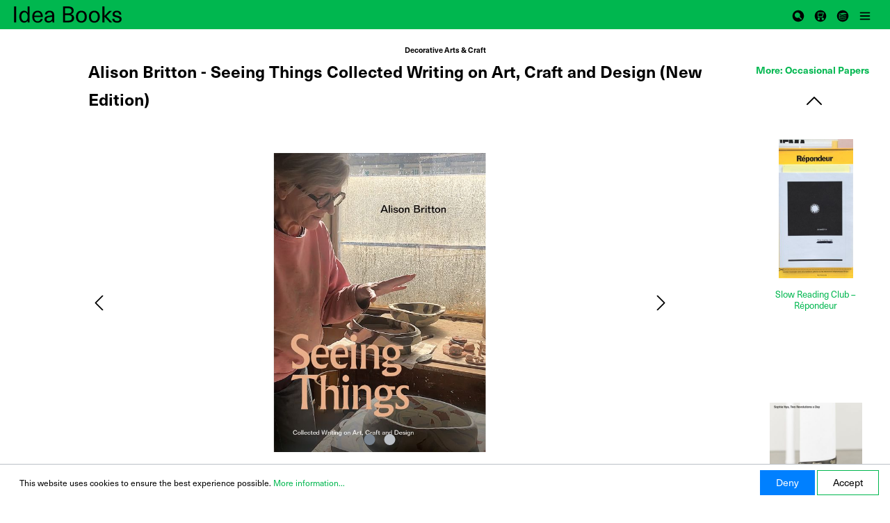

--- FILE ---
content_type: text/html; charset=UTF-8
request_url: https://www.ideabooks.nl/9780995473072-alison-britton-seeing-things-collected-writing-on-art-craft-and-design-new-edition
body_size: 17143
content:

<!DOCTYPE html>

<html lang="en-GB"
      itemscope="itemscope"
      itemtype="https://schema.org/WebPage">

                        
    <head>
                                            <meta charset="utf-8">
            
                            <meta name="viewport"
                      content="width=device-width, initial-scale=1, shrink-to-fit=no">
            
                            <meta name="author"
                      content=""/>
                <meta name="robots"
                      content="index,follow"/>
                <meta name="revisit-after"
                      content="15 days"/>
                <meta name="keywords"
                      content=""/>
                <meta name="description"
                      content="Alison Britton’s collected writings review the unstable place of craft in the spectrum of art and design. Now in a second edition, the essays include…"/>
            
                <meta property="og:type"
          content="product"/>
    <meta property="og:site_name"
          content="Idea Books"/>
    <meta property="og:url"
          content="https://www.ideabooks.nl/9780995473072-alison-britton-seeing-things-collected-writing-on-art-craft-and-design-new-edition"/>
    <meta property="og:title"
          content="Alison Britton - Seeing Things Collected Writing on Art, Craft and Design (New Edition) - ISBN 9780995473072 - Occasional Papers - Alison Britton"/>

    <meta property="og:description"
          content="Alison Britton’s collected writings review the unstable place of craft in the spectrum of art and design. Now in a second edition, the essays include…"/>
    <meta property="og:image"
          content="https://www.ideabooks.nl/media/g0/cf/c3/1663125914/9780995473072.britton.jpg.jpg"/>

            <meta property="product:brand"
              content="Occasional Papers"/>
        <meta property="product:price"
          content="US$35.30"/>
    <meta property="product:product_link"
          content="https://www.ideabooks.nl/9780995473072-alison-britton-seeing-things-collected-writing-on-art-craft-and-design-new-edition"/>

    <meta name="twitter:card"
          content="product"/>
    <meta name="twitter:site"
          content="Idea Books"/>
    <meta name="twitter:title"
          content="Alison Britton - Seeing Things Collected Writing on Art, Craft and Design (New Edition) - ISBN 9780995473072 - Occasional Papers - Alison Britton"/>
    <meta name="twitter:description"
          content="Alison Britton’s collected writings review the unstable place of craft in the spectrum of art and design. Now in a second edition, the essays include…"/>
    <meta name="twitter:image"
          content="https://www.ideabooks.nl/media/g0/cf/c3/1663125914/9780995473072.britton.jpg.jpg"/>

                                <meta itemprop="copyrightHolder"
                      content="Idea Books"/>
                <meta itemprop="copyrightYear"
                      content=""/>
                <meta itemprop="isFamilyFriendly"
                      content="false"/>
                <meta itemprop="image"
                      content="https://www.ideabooks.nl/media/02/fa/f8/1634049940/logo.svg"/>
            

    
                                                

                    <link rel="shortcut icon"
                  href="https://www.ideabooks.nl/media/d4/4f/d4/1640866907/favicon.ico">
        
                    <link rel="apple-touch-icon"
                  sizes="180x180"
                  href="">
        
                    <link rel="icon"
                  sizes="192x192"
                  href="">
            <meta name="theme-color"
                  content="#0080ff"/>
        
            
    
    <link rel="canonical" href="https://www.ideabooks.nl/9780995473072-alison-britton-seeing-things-collected-writing-on-art-craft-and-design-new-edition" />

            
                <title itemprop="name">
                Alison Britton - Seeing Things Collected Writing on Art, Craft and Design (New Edition)            </title>
        

                                                                    <link rel="stylesheet" href="https://use.typekit.net/esf1qcd.css" type="text/css" />
                                    <link rel="stylesheet"
                      href="https://www.ideabooks.nl/theme/b05b1a212f147a64b34ecadcff319501/css/all.css?1726929092427172">
                                    
                        <script>
        window.features = {"FEATURE_NEXT_1797":false,"FEATURE_NEXT_7453":false,"FEATURE_NEXT_8172":false,"FEATURE_NEXT_12009":false,"FEATURE_NEXT_10549":false,"FEATURE_NEXT_10078":false,"FEATURE_NEXT_10539":false,"FEATURE_NEXT_12092":false,"FEATURE_NEXT_11253":false,"FEATURE_NEXT_10550":false,"FEATURE_NEXT_12016":false,"FEATURE_NEXT_11917":false,"FEATURE_NEXT_10553":false,"FEATURE_NEXT_12108":false,"FEATURE_NEXT_10552":false,"FEATURE_NEXT_12553":false,"FEATURE_NEXT_12608":false,"FEATURE_NEXT_7365":false,"FEATURE_NEXT_12289":false,"FEATURE_NEXT_12032":false,"FEATURE_NEXT_12942":false,"FEATURE_NEXT_12957":false,"FEATURE_NEXT_9831":false,"FEATURE_NEXT_12429":false};
    </script>
        
                                        
        <!-- Google tag (gtag.js) -->
        <script async src="https://www.googletagmanager.com/gtag/js?id=G-0R7CE7DY1E"></script>
        <script>
                            window.dataLayer = window.dataLayer || [];
                function gtag(){dataLayer.push(arguments);}
                gtag('js', new Date());

                gtag('config', 'G-0R7CE7DY1E');
                    </script>
                </head>

            <div class="bs-canvas-overlay bg-dark position-fixed w-100 h-100"></div>

                <body class="is-ctl-product is-act-index is-tanmar-infinite-scrolling ">

                        <noscript class="noscript-main">
                
    <div role="alert"
         class="alert alert-info alert-has-icon">
                                                            
                
                
    <span
        class="icon icon-info">
            <svg xmlns="http://www.w3.org/2000/svg" width="24" height="24" viewBox="0 0 24 24">
  <path fill="#758CA3" fill-rule="evenodd" d="M12,7 C12.5522847,7 13,7.44771525 13,8 C13,8.55228475 12.5522847,9 12,9 C11.4477153,9 11,8.55228475 11,8 C11,7.44771525 11.4477153,7 12,7 Z M13,16 C13,16.5522847 12.5522847,17 12,17 C11.4477153,17 11,16.5522847 11,16 L11,11 C11,10.4477153 11.4477153,10 12,10 C12.5522847,10 13,10.4477153 13,11 L13,16 Z M24,12 C24,18.627417 18.627417,24 12,24 C5.372583,24 6.14069502e-15,18.627417 5.32907052e-15,12 C-8.11624501e-16,5.372583 5.372583,4.77015075e-15 12,3.55271368e-15 C18.627417,5.58919772e-16 24,5.372583 24,12 Z M12,2 C6.4771525,2 2,6.4771525 2,12 C2,17.5228475 6.4771525,22 12,22 C17.5228475,22 22,17.5228475 22,12 C22,6.4771525 17.5228475,2 12,2 Z"/>
</svg>

    </span>
                                    
                    <div class="alert-content-container">
                                                    
                                    <div class="alert-content">
                                                    To be able to use the full range of Shopware 6, we recommend activating Javascript in your browser.
                                            </div>
                
                                                                </div>
            </div>
            </noscript>
        
                                <header class="header-main">
                                                        <div class="container">
                                
            <div class="row no-gutters align-items-center header-row">
                                            <div class="col-6 col-lg-auto header-logo-col mr-auto">
                        <div class="header-logo-main">
                    <a class="header-logo-main-link"
               href="/"
               title="Go to homepage">
                                    <picture>
                                                                                
                                                                            
                                                <img src="https://www.ideabooks.nl/media/02/fa/f8/1634049940/logo.svg"
                 alt="Go to homepage"
                 class="img-fluid header-logo-main-img"/>
                                </picture>
                            </a>
            </div>
                </div>
            
                                    
                            <div class="col-6 order-1 col-sm-auto order-sm-2 header-actions-col justify-content-end d-flex">
                    <div class="row no-gutters">
                                    <div class="col-12 order-1 col-sm-auto order-sm-2 header-actions-col">
                    <div class="row no-gutters">
                                
                                    <div class="col-auto d-none">
            <div class="search-toggle">
                <button class="btn header-actions-btn search-toggle-btn js-search-toggle-btn collapsed"
                        type="button"
                        data-toggle="collapse"
                        data-target="#searchCollapse"
                        aria-expanded="false"
                        aria-controls="searchCollapse"
                        aria-label="Search">
                        
                
                
    <span
        class="icon icon-search">
            <svg xmlns="http://www.w3.org/2000/svg" width="24" height="24" viewBox="0 0 24 24">
  <path fill="#758CA3" fill-rule="evenodd" d="M10.0943561,16.3198574 L4.70710678,21.7071068 C4.31658249,22.0976311 3.68341751,22.0976311 3.29289322,21.7071068 C2.90236893,21.3165825 2.90236893,20.6834175 3.29289322,20.2928932 L8.68014258,14.9056439 C7.62708161,13.5509601 7,11.8487115 7,10 C7,5.581722 10.581722,2 15,2 C19.418278,2 23,5.581722 23,10 C23,14.418278 19.418278,18 15,18 C13.1512885,18 11.4490399,17.3729184 10.0943561,16.3198574 Z M15,16 C18.3137085,16 21,13.3137085 21,10 C21,6.6862915 18.3137085,4 15,4 C11.6862915,4 9,6.6862915 9,10 C9,13.3137085 11.6862915,16 15,16 Z"/>
</svg>

    </span>
                </button>
            </div>
        </div>
    
                        
                                            <div>
                                    </div>
    
                                         
                <div>
            <span class="btn header-actions-btn" data-toggle="canvas" href="#bs-canvas-left" data-target="#bs-canvas-left" aria-expanded="false" aria-controls="bs-canvas-left">
                <span class="icon icon-search">
                    <svg version="1.1" id="Ebene_1" xmlns="http://www.w3.org/2000/svg" xmlns:xlink="http://www.w3.org/1999/xlink" x="0px" y="0px" viewBox="0 0 24 24" xml:space="preserve">
                        <g fill="#000000">
                            <path d="M12,3 C16.9705627,3 21,7.02943725 21,12 C21,16.9705627 16.9705627,21 12,21 C7.02943725,21 3,16.9705627 3,12 C3,7.02943725 7.02943725,3 12,3 Z M10.7142857,6.42857143 C8.34735107,6.42857143 6.42857143,8.34735107 6.42857143,10.7142857 C6.42857143,13.0812204 8.34735107,15 10.7142857,15 C11.5879201,15 12.4005003,14.7385961 13.0780774,14.2897374 L13.0780774,14.2897374 L16.1081942,17.3203772 L16.1889433,17.3916818 C16.5251929,17.6531317 17.011391,17.6293635 17.3203772,17.3203772 C17.6551123,16.9856421 17.6551123,16.4429293 17.3203772,16.1081942 L17.3203772,16.1081942 L14.2897374,13.0780774 C14.7385961,12.4005003 15,11.5879201 15,10.7142857 C15,8.34735107 13.0812204,6.42857143 10.7142857,6.42857143 Z"></path>
                        </g>
                    </svg>
                </span>
            </span>
                    </div>


        <div>
            <div class="header-cart"
                 data-offcanvas-cart="true">
                <a class="btn header-cart-btn header-actions-btn d-flex flex-column"
                   href="/checkout/cart"
                   data-cart-widget="true"
                   title="Shopping cart"
                   aria-label="Shopping cart">
                        <span class="header-cart-icon">
                <span class="icon icon-cart">
        <svg version="1.1" id="Ebene_1" xmlns="http://www.w3.org/2000/svg" xmlns:xlink="http://www.w3.org/1999/xlink" x="0px" y="0px" viewBox="0 0 24 24" xml:space="preserve">
            <g  fill="#000000" id="Combined-Shape">
                <path d="M12,3 C16.9705627,3 21,7.02943725 21,12 C21,16.9705627 16.9705627,21 12,21 C7.02943725,21 3,16.9705627 3,12 C3,7.02943725 7.02943725,3 12,3 Z M9.3,14.7 C8.30588745,14.7 7.5,15.5058875 7.5,16.5 C7.5,17.4941125 8.30588745,18.3 9.3,18.3 C10.2941125,18.3 11.1,17.4941125 11.1,16.5 C11.1,15.5058875 10.2941125,14.7 9.3,14.7 Z M15.6,14.7 C14.6058875,14.7 13.8,15.5058875 13.8,16.5 C13.8,17.4941125 14.6058875,18.3 15.6,18.3 C16.5941125,18.3 17.4,17.4941125 17.4,16.5 C17.4,15.5058875 16.5941125,14.7 15.6,14.7 Z M16.7808053,6.6 L8.11872035,6.6 C7.77701054,6.6 7.5,6.89304998 7.5,7.25454545 L7.5,13.1454545 C7.5,13.50695 7.77701054,13.8 8.11872035,13.8 L14.9246443,13.8 C15.1909603,13.8 15.4273974,13.6197185 15.5116139,13.35244 L17.367775,7.4615309 C17.5013219,7.03769235 17.2031177,6.6 16.7808053,6.6 Z M15.9220215,7.90909091 L14.4785469,12.4909091 L8.73744071,12.4909091 L8.73744071,7.90909091 L15.9220215,7.90909091 Z"></path>
            </g>
        </svg>
        </span>
    </span>
        <span class="header-cart-total">
        US$0.00
    </span>
                </a>
            </div>
        </div>

                <div class="col-3">
            <button class="btn header-trade-btn header-actions-btn"
                    type="button"
                    data-toggle="canvas"
                    data-target="#bs-canvas-right-trade-menu"
                    aria-expanded="false"
                    aria-controls="bs-canvas-right-trade-menu">
                <span class="icon icon-stack">
                    <svg version="1.1" xmlns="http://www.w3.org/2000/svg" xmlns:xlink="http://www.w3.org/1999/xlink" x="0px" y="0px" viewBox="0 0 24 24" xml:space="preserve">
                        <g stroke="none" stroke-width="1" fill="#000000" fill-rule="evenodd">
                            <path d="M12,3 C16.9705627,3 21,7.02943725 21,12 C21,16.9705627 16.9705627,21 12,21 C7.02943725,21 3,16.9705627 3,12 C3,7.02943725 7.02943725,3 12,3 Z M14.46825,7.07908502 C13.2499688,6.84198207 12.0864375,7.18986088 10.912125,7.44123687 C9.842625,7.67013815 8.7819375,7.97317404 7.70446875,8.12687554 C6.83053125,8.2516049 6.26315625,8.685335 6,9.63395982 L6,9.63395982 L6,10.0600208 C6.15825,10.4131189 6.3165,10.7663235 6.484875,11.1420027 C6.33825,11.4268245 6.169125,11.7553176 6,12.0838106 L6,12.0838106 L6,12.8294173 C6.1635,13.1378855 6.327,13.4463537 6.494625,13.762704 C6.34125,14.0348504 6.170625,14.3374603 6,14.6401766 L6,14.6401766 L6,15.4922986 C6.28959375,16.2531371 6.82884375,16.6223189 7.5125625,16.8392905 C8.443125,17.1344442 9.36065625,17.4857315 10.2754687,17.8406403 C10.7669062,18.0313026 11.2429687,18.0475995 11.7452812,17.9071059 C12.7752188,17.6191951 13.8115313,17.3608957 14.8453125,17.09056 C15.7851562,16.8447228 16.725,16.5988856 17.6601562,16.3544331 C17.577375,15.6210756 17.48025,15.5354373 16.921125,15.679872 C15.2934375,16.1002877 13.6681875,16.5332722 12.0377812,16.9393083 C11.6462813,17.0368763 11.2064063,17.1849325 10.8435,17.0754348 C9.60975,16.7034835 8.39428125,16.2470657 7.18546875,15.7774399 C6.82565625,15.6376919 6.67125,15.250296 6.805125,14.8152877 C6.93384375,14.3965762 7.218375,14.2059139 7.61428125,14.2775987 C7.736625,14.2997539 7.856625,14.3447033 7.9753125,14.3874159 C8.77828125,14.6767113 9.57178125,15.0072282 10.38675,15.2423073 C10.779,15.3554265 11.225625,15.3751318 11.6226562,15.288961 C12.2122969,15.1609297 12.7989844,15.0151369 13.3846406,14.8632861 L15.1404375,14.4012629 C15.9848437,14.1816285 16.8275625,13.9536858 17.6657813,13.7308559 C17.5686563,13.0076174 17.4580312,12.9146295 16.8924375,13.0605554 C15.1126875,13.5200622 13.3366875,13.9985287 11.5525313,14.4347087 C11.2311562,14.5133169 10.8586875,14.5046892 10.5437813,14.401902 C9.49509375,14.059775 8.4601875,13.6620471 7.4233125,13.274225 C6.8926875,13.0757871 6.66740625,12.6832784 6.79209375,12.2231325 C6.92671875,11.7259193 7.3156875,11.5412219 7.8615,11.7332689 C8.680875,12.0216057 9.5019375,12.3050428 10.31325,12.6206475 C10.8045,12.8117358 11.2809375,12.8271805 11.782875,12.6874325 C12.8130938,12.4003739 13.8493125,12.1413288 14.8830938,11.8708866 C15.8222812,11.6251559 16.761375,11.3795318 17.6955,11.1351858 C17.6175,10.403639 17.5154062,10.3144858 16.953375,10.4597726 C15.2039062,10.9118233 13.4578125,11.3811295 11.7034688,11.8074035 C11.3495625,11.8933613 10.9433438,11.9104038 10.5995625,11.8020778 C9.53325,11.4661287 8.48353125,11.0612642 7.431375,10.669075 C6.916125,10.4771345 6.7055625,10.0696072 6.8386875,9.58709311 C6.96778125,9.11917162 7.35984375,8.93351554 7.8796875,9.12194101 C8.51859375,9.35350517 9.1395,9.6694294 9.790875,9.82994789 C10.3575937,9.96958938 10.9783125,10.082389 11.5364062,9.96650044 C13.6993125,9.51721911 15.84675,8.97186103 18,8.46229207 L18,8.46229207 L18,8.14274631 C17.9314688,7.68270695 17.6521875,7.5797067 17.28675,7.53060317 C16.3446562,7.40395654 15.403125,7.26101307 14.46825,7.07908502 Z"></path>
                        </g>
                    </svg>
                </span>
            </button>
        </div>

                <div class="col-3">
            <button class="btn nav-main-toggle-btn header-actions-btn"
                    type="button"
                    data-toggle="canvas"
                    data-target="#bs-canvas-right"
                    aria-expanded="false"
                    aria-controls="bs-canvas-right">
                                <span class="icon icon-stack">
                    <svg version="1.1" xmlns="http://www.w3.org/2000/svg" xmlns:xlink="http://www.w3.org/1999/xlink" x="0px" y="0px" viewBox="0 0 24 24" xml:space="preserve">
                        <g fill="#000000" id="color">
                            <path d="M19,16 C19.5522847,16 20,16.4477153 20,17 C20,17.5522847 19.5522847,18 19,18 L5,18 C4.44771525,18 4,17.5522847 4,17 C4,16.4477153 4.44771525,16 5,16 L19,16 Z M19,11 C19.5522847,11 20,11.4477153 20,12 C20,12.5522847 19.5522847,13 19,13 L5,13 C4.44771525,13 4,12.5522847 4,12 C4,11.4477153 4.44771525,11 5,11 L19,11 Z M19,6 C19.5522847,6 20,6.44771525 20,7 C20,7.55228475 19.5522847,8 19,8 L5,8 C4.44771525,8 4,7.55228475 4,7 C4,6.44771525 4.44771525,6 5,6 L19,6 Z"></path>
                        </g>
                    </svg>
                </span>
                            </button>
        </div>
                        </div>
                </div>
            
                    </div>
                </div>
                    </div>
                        </div>
                
                            </header>
        
                        <div id="bs-canvas-right" class="bs-canvas bs-canvas-right bg-light">
        
                    
    <div class="main-navigation"
         id="mainNavigation"
         data-flyout-menu="true">
                                            <nav class="nav main-navigation-menu"
                        itemscope="itemscope"
                        itemtype="http://schema.org/SiteNavigationElement">
                                                                            
                                                                                                                                                    
                                                                        <a class="nav-link main-navigation-link"
                                           href="https://www.ideabooks.nl/News/"
                                           itemprop="url" title="News">
                                            <div class="main-navigation-link-text">
                                                <span itemprop="name">News</span>
                                            </div>
                                        </a>

                                                                                                                                                                                                    
                                                                        <a class="nav-link main-navigation-link"
                                           href="https://www.ideabooks.nl/About-Idea-Books/"
                                           itemprop="url" title="About Idea Books">
                                            <div class="main-navigation-link-text">
                                                <span itemprop="name">About Idea Books</span>
                                            </div>
                                        </a>

                                                                                                                                                                                                    
                                                                        <a class="nav-link main-navigation-link"
                                           href="https://www.ideabooks.nl/Publishers/"
                                           itemprop="url" title="Publishers">
                                            <div class="main-navigation-link-text">
                                                <span itemprop="name">Publishers</span>
                                            </div>
                                        </a>

                                                                                                                                                                                                    
                                                                        <a class="nav-link main-navigation-link"
                                           href="https://www.ideabooks.nl/Representatives/"
                                           itemprop="url" title="Representatives">
                                            <div class="main-navigation-link-text">
                                                <span itemprop="name">Representatives</span>
                                            </div>
                                        </a>

                                                                                                                                                                                                    
                                                                        <a class="nav-link main-navigation-link"
                                           href="https://www.ideabooks.nl/Catalogue-pdf/"
                                           itemprop="url" title="Catalogue pdf">
                                            <div class="main-navigation-link-text">
                                                <span itemprop="name">Catalogue pdf</span>
                                            </div>
                                        </a>

                                                                                                                                                                                                    
                                                                        <a class="nav-link main-navigation-link"
                                           href="https://www.ideabooks.nl/Newsletter/"
                                           itemprop="url" title="Newsletter">
                                            <div class="main-navigation-link-text">
                                                <span itemprop="name">Newsletter</span>
                                            </div>
                                        </a>

                                                                                                                                                                                                    
                                                                        <a class="nav-link main-navigation-link"
                                           href="https://www.ideabooks.nl/Contact/"
                                           itemprop="url" title="Contact">
                                            <div class="main-navigation-link-text">
                                                <span itemprop="name">Contact</span>
                                            </div>
                                        </a>

                                                                                                                                                </nav>
                        
    </div>
            </div>
                            <div id="bs-canvas-right-trade-menu" class="bs-canvas bs-canvas-right-trade-menu bg-light">
                    <div aria-labelledby="tradeWidget">
                <div class="main-navigation" id="tradeNavigation" data-flyout-menu="true">
    <nav class="nav main-navigation-menu" itemscope="itemscope" itemtype="http://schema.org/SiteNavigationElement">
        <a class="nav-link main-navigation-link" href="/Trade-Login/" itemprop="url" title="Trade Login">
            <div class="main-navigation-link-text">
                <span itemprop="name">Trade login</span>
            </div>
        </a>
  </nav>
</div>
            </div>
            </div>
        
                                    <div class="d-none js-navigation-offcanvas-initial-content">
                                            
        
            <button class="btn btn-light btn-block offcanvas-close js-offcanvas-close sticky-top">
                                
                
                
    <span
        class="icon icon-x icon-sm">
            <svg xmlns="http://www.w3.org/2000/svg" width="24" height="24" viewBox="0 0 24 24">
  <path fill="#758CA3" fill-rule="evenodd" d="M10.5857864,12 L3.29289322,4.70710678 C2.90236893,4.31658249 2.90236893,3.68341751 3.29289322,3.29289322 C3.68341751,2.90236893 4.31658249,2.90236893 4.70710678,3.29289322 L12,10.5857864 L19.2928932,3.29289322 C19.6834175,2.90236893 20.3165825,2.90236893 20.7071068,3.29289322 C21.0976311,3.68341751 21.0976311,4.31658249 20.7071068,4.70710678 L13.4142136,12 L20.7071068,19.2928932 C21.0976311,19.6834175 21.0976311,20.3165825 20.7071068,20.7071068 C20.3165825,21.0976311 19.6834175,21.0976311 19.2928932,20.7071068 L12,13.4142136 L4.70710678,20.7071068 C4.31658249,21.0976311 3.68341751,21.0976311 3.29289322,20.7071068 C2.90236893,20.3165825 2.90236893,19.6834175 3.29289322,19.2928932 L10.5857864,12 Z"/>
</svg>

    </span>
            
                            Close menu
                    </button>
    
            <div class="offcanvas-content-container">
                    
    
    <div class="navigation-offcanvas-container js-navigation-offcanvas">
        <div class="navigation-offcanvas-overlay-content js-navigation-offcanvas-overlay-content">
                                <div class="navigation-offcanvas-headline">
                    Categories
            </div>
            
            <ul class="list-unstyled navigation-offcanvas-list">
                
                                                        
<li class="navigation-offcanvas-list-item">
            <a class="navigation-offcanvas-link nav-item nav-link"
           href="https://www.ideabooks.nl/New/"
                       itemprop="url"
           title="New">
                            <span itemprop="name">New</span>
                                    </a>
    </li>
                                        
<li class="navigation-offcanvas-list-item">
            <a class="navigation-offcanvas-link nav-item nav-link"
           href="https://www.ideabooks.nl/Forthcoming/"
                       itemprop="url"
           title="Forthcoming">
                            <span itemprop="name">Forthcoming</span>
                                    </a>
    </li>
                                        
<li class="navigation-offcanvas-list-item">
            <a class="navigation-offcanvas-link nav-item nav-link"
           href="https://www.ideabooks.nl/Art/"
                       itemprop="url"
           title="Art">
                            <span itemprop="name">Art</span>
                                    </a>
    </li>
                                        
<li class="navigation-offcanvas-list-item">
            <a class="navigation-offcanvas-link nav-item nav-link"
           href="https://www.ideabooks.nl/Architecture-Landscape/"
                       itemprop="url"
           title="Architecture &amp; Landscape">
                            <span itemprop="name">Architecture &amp; Landscape</span>
                                    </a>
    </li>
                                        
<li class="navigation-offcanvas-list-item">
            <a class="navigation-offcanvas-link nav-item nav-link"
           href="https://www.ideabooks.nl/Photography/"
                       itemprop="url"
           title="Photography">
                            <span itemprop="name">Photography</span>
                                    </a>
    </li>
                                        
<li class="navigation-offcanvas-list-item">
            <a class="navigation-offcanvas-link nav-item nav-link"
           href="https://www.ideabooks.nl/Fashion-Textiles/"
                       itemprop="url"
           title="Fashion &amp; Textiles">
                            <span itemprop="name">Fashion &amp; Textiles</span>
                                    </a>
    </li>
                                        
<li class="navigation-offcanvas-list-item">
            <a class="navigation-offcanvas-link nav-item nav-link"
           href="https://www.ideabooks.nl/Graphic-Design-Typography/"
                       itemprop="url"
           title="Graphic Design &amp; Typography">
                            <span itemprop="name">Graphic Design &amp; Typography</span>
                                    </a>
    </li>
                                        
<li class="navigation-offcanvas-list-item">
            <a class="navigation-offcanvas-link nav-item nav-link"
           href="https://www.ideabooks.nl/Furniture-Product-Design/"
                       itemprop="url"
           title="Furniture &amp; Product Design">
                            <span itemprop="name">Furniture &amp; Product Design</span>
                                    </a>
    </li>
                                        
<li class="navigation-offcanvas-list-item">
            <a class="navigation-offcanvas-link nav-item nav-link"
           href="https://www.ideabooks.nl/Performing-Arts/"
                       itemprop="url"
           title="Performing Arts">
                            <span itemprop="name">Performing Arts</span>
                                    </a>
    </li>
                                        
<li class="navigation-offcanvas-list-item">
            <a class="navigation-offcanvas-link nav-item nav-link"
           href="https://www.ideabooks.nl/Popular-Culture/"
                       itemprop="url"
           title="Popular Culture">
                            <span itemprop="name">Popular Culture</span>
                                    </a>
    </li>
                                        
<li class="navigation-offcanvas-list-item">
            <a class="navigation-offcanvas-link nav-item nav-link"
           href="https://www.ideabooks.nl/Decorative-Arts-Craft/"
                       itemprop="url"
           title="Decorative Arts &amp; Craft">
                            <span itemprop="name">Decorative Arts &amp; Craft</span>
                                    </a>
    </li>
                                        
<li class="navigation-offcanvas-list-item">
            <a class="navigation-offcanvas-link nav-item nav-link"
           href="https://www.ideabooks.nl/Gift/"
                       itemprop="url"
           title="Gift">
                            <span itemprop="name">Gift</span>
                                    </a>
    </li>
                                        
<li class="navigation-offcanvas-list-item">
            <a class="navigation-offcanvas-link nav-item nav-link"
           href="https://www.ideabooks.nl/Essays-Literature/"
                       itemprop="url"
           title="Essays &amp; Literature">
                            <span itemprop="name">Essays &amp; Literature</span>
                                    </a>
    </li>
                                        
<li class="navigation-offcanvas-list-item">
            <a class="navigation-offcanvas-link nav-item nav-link"
           href="https://www.ideabooks.nl/Nature-Ecology/"
                       itemprop="url"
           title="Nature &amp; Ecology">
                            <span itemprop="name">Nature &amp; Ecology</span>
                                    </a>
    </li>
                                        
<li class="navigation-offcanvas-list-item">
            <a class="navigation-offcanvas-link nav-item nav-link js-navigation-offcanvas-link"
           href="https://www.ideabooks.nl/Magazines/"
                            data-href="/widgets/menu/offcanvas?navigationId=ed86f1986f3b4d3f900bc1f1aab3f2c2"
                       itemprop="url"
           title="Magazines">
                            <span itemprop="name">Magazines</span>
                                                            <span
                            class="navigation-offcanvas-link-icon js-navigation-offcanvas-loading-icon">
                                
    
                
    <span
        class="icon icon-arrow-medium-right icon-sm">
            <svg xmlns="http://www.w3.org/2000/svg" xmlns:xlink="http://www.w3.org/1999/xlink" width="16" height="16" viewBox="0 0 16 16">
  <defs>
    <path id="icons-small-arrow-medium-right-a" d="M4.70710678,5.29289322 C4.31658249,4.90236893 3.68341751,4.90236893 3.29289322,5.29289322 C2.90236893,5.68341751 2.90236893,6.31658249 3.29289322,6.70710678 L7.29289322,10.7071068 C7.68341751,11.0976311 8.31658249,11.0976311 8.70710678,10.7071068 L12.7071068,6.70710678 C13.0976311,6.31658249 13.0976311,5.68341751 12.7071068,5.29289322 C12.3165825,4.90236893 11.6834175,4.90236893 11.2928932,5.29289322 L8,8.58578644 L4.70710678,5.29289322 Z"/>
  </defs>
  <use fill="#758CA3" fill-rule="evenodd" transform="rotate(-90 8 8)" xlink:href="#icons-small-arrow-medium-right-a"/>
</svg>

    </span>
                        </span>
                                                        </a>
    </li>
                                        
<li class="navigation-offcanvas-list-item">
            <a class="navigation-offcanvas-link nav-item nav-link"
           href="https://www.ideabooks.nl/Multimedia/"
                       itemprop="url"
           title="Multimedia">
                            <span itemprop="name">Multimedia</span>
                                    </a>
    </li>
                            </ul>
        </div>
    </div>
        </div>
                                        </div>
                    
        
                        <main class="content-main">
                    <div id="bs-canvas-left" class="bs-canvas bs-canvas-left bg-light">
        
                                <div class="header-search-col">                    <div class="collapse show"
         id="searchCollapse">
        <div class="header-search">
            <form action="/search"
                  method="get"
                  data-search-form="true"
                  data-url="/suggest?search="
                  class="header-search-form"
                  id="header-search-form-id">                                    <div class="input-group">
                                                    <input type="search"
                                   name="search"
                                   class="form-control header-search-input"
                                   autocomplete="off"
                                   autocapitalize="off"
                                   placeholder="Search all categories..."
                                   aria-label="Search all categories..."
                                   value=""
                            >
                        
                                                    <div class="input-group-append">
                                <button type="submit"
                                        class="btn header-search-btn"
                                        aria-label="Search">
                                    <span class="header-search-icon">
                                            
                
                
    <span
        class="icon icon-search">
            <svg xmlns="http://www.w3.org/2000/svg" width="24" height="24" viewBox="0 0 24 24">
  <path fill="#758CA3" fill-rule="evenodd" d="M10.0943561,16.3198574 L4.70710678,21.7071068 C4.31658249,22.0976311 3.68341751,22.0976311 3.29289322,21.7071068 C2.90236893,21.3165825 2.90236893,20.6834175 3.29289322,20.2928932 L8.68014258,14.9056439 C7.62708161,13.5509601 7,11.8487115 7,10 C7,5.581722 10.581722,2 15,2 C19.418278,2 23,5.581722 23,10 C23,14.418278 19.418278,18 15,18 C13.1512885,18 11.4490399,17.3729184 10.0943561,16.3198574 Z M15,16 C18.3137085,16 21,13.3137085 21,10 C21,6.6862915 18.3137085,4 15,4 C11.6862915,4 9,6.6862915 9,10 C9,13.3137085 11.6862915,16 15,16 Z"/>
</svg>

    </span>
                                    </span>
                                </button>
                            </div>
                                            </div>
                            </form>
        </div>
    </div>
            </div>
        
                        <div class="category-navigation-box">
                
                
            <ul class="category-navigation level-0">
            
                                    <li class="category-navigation-entry">                        
                                                                                                <!--<button type="button" class="bs-canvas-close float-right close" aria-label="Close menu" aria-expanded="false" title="Close menu" alt="Close menu"><span aria-hidden="true">&times;</span></button>-->
                                                                <a class="category-navigation-link"
                                   href="https://www.ideabooks.nl/New/">
                                                                            New
                                                                    </a>
                                                                        </li>
                                                
                                    <li class="category-navigation-entry">                        
                                                                                            <a class="category-navigation-link"
                                   href="https://www.ideabooks.nl/Forthcoming/">
                                                                            Forthcoming
                                                                    </a>
                                                                        </li>
                                                
                                    <li class="category-navigation-entry">                        
                                                                                            <a class="category-navigation-link"
                                   href="https://www.ideabooks.nl/Art/">
                                                                            Art
                                                                    </a>
                                                                        </li>
                                                
                                    <li class="category-navigation-entry">                        
                                                                                            <a class="category-navigation-link"
                                   href="https://www.ideabooks.nl/Architecture-Landscape/">
                                                                            Architecture &amp; Landscape
                                                                    </a>
                                                                        </li>
                                                
                                    <li class="category-navigation-entry">                        
                                                                                            <a class="category-navigation-link"
                                   href="https://www.ideabooks.nl/Photography/">
                                                                            Photography
                                                                    </a>
                                                                        </li>
                                                
                                    <li class="category-navigation-entry">                        
                                                                                            <a class="category-navigation-link"
                                   href="https://www.ideabooks.nl/Fashion-Textiles/">
                                                                            Fashion &amp; Textiles
                                                                    </a>
                                                                        </li>
                                                
                                    <li class="category-navigation-entry">                        
                                                                                            <a class="category-navigation-link"
                                   href="https://www.ideabooks.nl/Graphic-Design-Typography/">
                                                                            Graphic Design &amp; Typography
                                                                    </a>
                                                                        </li>
                                                
                                    <li class="category-navigation-entry">                        
                                                                                            <a class="category-navigation-link"
                                   href="https://www.ideabooks.nl/Furniture-Product-Design/">
                                                                            Furniture &amp; Product Design
                                                                    </a>
                                                                        </li>
                                                
                                    <li class="category-navigation-entry">                        
                                                                                            <a class="category-navigation-link"
                                   href="https://www.ideabooks.nl/Performing-Arts/">
                                                                            Performing Arts
                                                                    </a>
                                                                        </li>
                                                
                                    <li class="category-navigation-entry">                        
                                                                                            <a class="category-navigation-link"
                                   href="https://www.ideabooks.nl/Popular-Culture/">
                                                                            Popular Culture
                                                                    </a>
                                                                        </li>
                                                
                                    <li class="category-navigation-entry">                        
                                                                                            <a class="category-navigation-link"
                                   href="https://www.ideabooks.nl/Decorative-Arts-Craft/">
                                                                            Decorative Arts &amp; Craft
                                                                    </a>
                                                                        </li>
                                                
                                    <li class="category-navigation-entry">                        
                                                                                            <a class="category-navigation-link"
                                   href="https://www.ideabooks.nl/Gift/">
                                                                            Gift
                                                                    </a>
                                                                        </li>
                                                
                                    <li class="category-navigation-entry">                        
                                                                                            <a class="category-navigation-link"
                                   href="https://www.ideabooks.nl/Essays-Literature/">
                                                                            Essays &amp; Literature
                                                                    </a>
                                                                        </li>
                                                
                                    <li class="category-navigation-entry">                        
                                                                                            <a class="category-navigation-link"
                                   href="https://www.ideabooks.nl/Nature-Ecology/">
                                                                            Nature &amp; Ecology
                                                                    </a>
                                                                        </li>
                                                
                                    <li class="category-navigation-entry">                        
                                                                                            <a class="category-navigation-link"
                                   href="https://www.ideabooks.nl/Magazines/">
                                                                            Magazines
                                                                    </a>
                                                                        </li>
                                                
                                    <li class="category-navigation-entry">                        
                                                                                            <a class="category-navigation-link"
                                   href="https://www.ideabooks.nl/Multimedia/">
                                                                            Multimedia
                                                                    </a>
                                                                        </li>
                                                        </ul>
            </div>

                        
    <div class="cms-element-sidebar-filter">
                    <button class="btn header-actions-btn filter-panel-wrapper-toggle"
                    type="button"
                    data-offcanvas-filter="true"
                    aria-haspopup="true"
                    aria-expanded="false"
                    aria-label="Menu">
                                        
                
                
    <span
        class="icon icon-sliders-horizontal">
            <?xml version="1.0" encoding="UTF-8"?>
<svg width="20px" height="20px" viewBox="0 0 20 20" version="1.1" xmlns="http://www.w3.org/2000/svg" xmlns:xlink="http://www.w3.org/1999/xlink">
    <!-- Generator: Sketch 59 (86127) - https://sketch.com -->
    <title>icons/default/action/sliders</title>
    <desc>Created with Sketch.</desc>
    <g id="Mobile-Filter-Elements" stroke="none" stroke-width="1" fill="none" fill-rule="evenodd">
        <g id="Productlistig" transform="translate(-156.000000, -444.000000)" fill="#4A545B">
            <g id="Components/-Forms-/-Button/-large/-secondary-/-normal" transform="translate(28.000000, 432.000000)">
                <g id="Group" transform="translate(128.000000, 12.000000)">
                    <g id="icons/default/action/sliders" transform="translate(10.000000, 10.000000) rotate(90.000000) translate(-10.000000, -10.000000) ">
                        <path d="M3.33333333,0 C3.79357062,0 4.16666667,0.373096042 4.16666667,0.833333333 L4.16666667,0.833333333 L4.16693817,4.3090174 C5.13778999,4.65229106 5.83333333,5.57825244 5.83333333,6.66666667 C5.83333333,7.7550809 5.13778999,8.68104228 4.16693817,9.02431593 L4.16666667,19.1666667 C4.16666667,19.626904 3.79357062,20 3.33333333,20 C2.87309604,20 2.5,19.626904 2.5,19.1666667 L2.5,19.1666667 L2.4997285,9.02431593 C1.52887668,8.68104228 0.833333333,7.7550809 0.833333333,6.66666667 C0.833333333,5.57825244 1.52887668,4.65229106 2.4997285,4.3090174 L2.5,0.833333333 C2.5,0.373096042 2.87309604,0 3.33333333,0 Z M10,0 C10.4602373,0 10.8333333,0.373096042 10.8333333,0.833333333 L10.8333333,0.833333333 L10.8346101,11.8093731 C11.8049368,12.1529303 12.5,13.0786281 12.5,14.1666667 C12.5,15.2547052 11.8049368,16.180403 10.8346101,16.5239602 L10.8333333,19.1666667 C10.8333333,19.626904 10.4602373,20 10,20 C9.53976271,20 9.16666667,19.626904 9.16666667,19.1666667 L9.16666667,19.1666667 L9.16639516,16.5243159 C8.19554335,16.1810423 7.5,15.2550809 7.5,14.1666667 C7.5,13.0782524 8.19554335,12.1522911 9.16639516,11.8090174 L9.16666667,0.833333333 C9.16666667,0.373096042 9.53976271,0 10,0 Z M16.6666667,0 C17.126904,0 17.5,0.373096042 17.5,0.833333333 L17.5,0.833333333 L17.5,4.16666667 C17.5,4.21410651 17.4960359,4.26062049 17.4884209,4.30589544 C18.4653492,4.64462278 19.1666667,5.57374399 19.1666667,6.66666667 C19.1666667,7.7550809 18.4711233,8.68104228 17.5002715,9.02431593 L17.5,19.1666667 C17.5,19.626904 17.126904,20 16.6666667,20 C16.2064294,20 15.8333333,19.626904 15.8333333,19.1666667 L15.8333333,19.1666667 L15.8330618,9.02431593 C14.86221,8.68104228 14.1666667,7.7550809 14.1666667,6.66666667 C14.1666667,5.57374399 14.8679841,4.64462278 15.8451404,4.30478169 C15.8372974,4.26062049 15.8333333,4.21410651 15.8333333,4.16666667 L15.8333333,4.16666667 L15.8333333,0.833333333 C15.8333333,0.373096042 16.2064294,0 16.6666667,0 Z M10,13.3333333 C9.53976271,13.3333333 9.16666667,13.7064294 9.16666667,14.1666667 C9.16666667,14.626904 9.53976271,15 10,15 C10.4602373,15 10.8333333,14.626904 10.8333333,14.1666667 C10.8333333,13.7064294 10.4602373,13.3333333 10,13.3333333 Z M3.33333333,5.83333333 C2.87309604,5.83333333 2.5,6.20642938 2.5,6.66666667 C2.5,7.12690396 2.87309604,7.5 3.33333333,7.5 C3.79357062,7.5 4.16666667,7.12690396 4.16666667,6.66666667 C4.16666667,6.20642938 3.79357062,5.83333333 3.33333333,5.83333333 Z M16.6666667,5.83333333 C16.2064294,5.83333333 15.8333333,6.20642938 15.8333333,6.66666667 C15.8333333,7.12690396 16.2064294,7.5 16.6666667,7.5 C17.126904,7.5 17.5,7.12690396 17.5,6.66666667 C17.5,6.20642938 17.126904,5.83333333 16.6666667,5.83333333 Z" id="Shape"></path>
                    </g>
                </g>
            </g>
        </g>
    </g>
</svg>

    </span>
                                Filter
            </button>
        
                    <div id="filter-panel-wrapper"
                 class="filter-panel-wrapper"
                 data-offcanvas-filter-content="true">
                            <div class="filter-panel-offcanvas-header">
            <h3 class="filter-panel-offcanvas-only">Filter</h3>

            <div class="filter-panel-offcanvas-only filter-panel-offcanvas-close js-offcanvas-close">
                    
                
                
    <span
        class="icon icon-x icon-md">
            <svg xmlns="http://www.w3.org/2000/svg" width="24" height="24" viewBox="0 0 24 24">
  <path fill="#758CA3" fill-rule="evenodd" d="M10.5857864,12 L3.29289322,4.70710678 C2.90236893,4.31658249 2.90236893,3.68341751 3.29289322,3.29289322 C3.68341751,2.90236893 4.31658249,2.90236893 4.70710678,3.29289322 L12,10.5857864 L19.2928932,3.29289322 C19.6834175,2.90236893 20.3165825,2.90236893 20.7071068,3.29289322 C21.0976311,3.68341751 21.0976311,4.31658249 20.7071068,4.70710678 L13.4142136,12 L20.7071068,19.2928932 C21.0976311,19.6834175 21.0976311,20.3165825 20.7071068,20.7071068 C20.3165825,21.0976311 19.6834175,21.0976311 19.2928932,20.7071068 L12,13.4142136 L4.70710678,20.7071068 C4.31658249,21.0976311 3.68341751,21.0976311 3.29289322,20.7071068 C2.90236893,20.3165825 2.90236893,19.6834175 3.29289322,19.2928932 L10.5857864,12 Z"/>
</svg>

    </span>
            </div>
        </div>
    
                <div class="filter-panel">
                            <div class="filter-panel-items-container">

                                                                                                                
                                    
            
                                            
                                            
                                                                
                                            
                                            
                                                            </div>
            
                            <div class="filter-panel-active-container">
                                    </div>
                    </div>
                 </div>
            </div>
    </div>
                                                        <div class="flashbags container">
                                            </div>
                
                
                                                        <div class="container">
                                                    <div class="container-main">
                                                                                                    
                                
    <div class="cms-section-sidebar cms-section-sidebar-mobile-hidden full-width row">

        
            <div id="bs-canvas-left" class="bs-canvas bs-canvas-left bg-light">
        
                                <div class="header-search-col">                    <div class="collapse show"
         id="searchCollapse">
        <div class="header-search">
            <form action="/search"
                  method="get"
                  data-search-form="true"
                  data-url="/suggest?search="
                  class="header-search-form"
                  id="header-search-form-id">                                    <div class="input-group">
                                                    <input type="search"
                                   name="search"
                                   class="form-control header-search-input"
                                   autocomplete="off"
                                   autocapitalize="off"
                                   placeholder="Search all categories..."
                                   aria-label="Search all categories..."
                                   value=""
                            >
                        
                                                    <div class="input-group-append">
                                <button type="submit"
                                        class="btn header-search-btn"
                                        aria-label="Search">
                                    <span class="header-search-icon">
                                            
                
                
    <span
        class="icon icon-search">
            <svg xmlns="http://www.w3.org/2000/svg" width="24" height="24" viewBox="0 0 24 24">
  <path fill="#758CA3" fill-rule="evenodd" d="M10.0943561,16.3198574 L4.70710678,21.7071068 C4.31658249,22.0976311 3.68341751,22.0976311 3.29289322,21.7071068 C2.90236893,21.3165825 2.90236893,20.6834175 3.29289322,20.2928932 L8.68014258,14.9056439 C7.62708161,13.5509601 7,11.8487115 7,10 C7,5.581722 10.581722,2 15,2 C19.418278,2 23,5.581722 23,10 C23,14.418278 19.418278,18 15,18 C13.1512885,18 11.4490399,17.3729184 10.0943561,16.3198574 Z M15,16 C18.3137085,16 21,13.3137085 21,10 C21,6.6862915 18.3137085,4 15,4 C11.6862915,4 9,6.6862915 9,10 C9,13.3137085 11.6862915,16 15,16 Z"/>
</svg>

    </span>
                                    </span>
                                </button>
                            </div>
                                            </div>
                            </form>
        </div>
    </div>
            </div>
        
                        <div class="category-navigation-box">
                
                
            <ul class="category-navigation level-0">
            
                                    <li class="category-navigation-entry">                        
                                                                                                <!--<button type="button" class="bs-canvas-close float-right close" aria-label="Close menu" aria-expanded="false" title="Close menu" alt="Close menu"><span aria-hidden="true">&times;</span></button>-->
                                                                <a class="category-navigation-link"
                                   href="https://www.ideabooks.nl/New/">
                                                                            New
                                                                    </a>
                                                                        </li>
                                                
                                    <li class="category-navigation-entry">                        
                                                                                            <a class="category-navigation-link"
                                   href="https://www.ideabooks.nl/Forthcoming/">
                                                                            Forthcoming
                                                                    </a>
                                                                        </li>
                                                
                                    <li class="category-navigation-entry">                        
                                                                                            <a class="category-navigation-link"
                                   href="https://www.ideabooks.nl/Art/">
                                                                            Art
                                                                    </a>
                                                                        </li>
                                                
                                    <li class="category-navigation-entry">                        
                                                                                            <a class="category-navigation-link"
                                   href="https://www.ideabooks.nl/Architecture-Landscape/">
                                                                            Architecture &amp; Landscape
                                                                    </a>
                                                                        </li>
                                                
                                    <li class="category-navigation-entry">                        
                                                                                            <a class="category-navigation-link"
                                   href="https://www.ideabooks.nl/Photography/">
                                                                            Photography
                                                                    </a>
                                                                        </li>
                                                
                                    <li class="category-navigation-entry">                        
                                                                                            <a class="category-navigation-link"
                                   href="https://www.ideabooks.nl/Fashion-Textiles/">
                                                                            Fashion &amp; Textiles
                                                                    </a>
                                                                        </li>
                                                
                                    <li class="category-navigation-entry">                        
                                                                                            <a class="category-navigation-link"
                                   href="https://www.ideabooks.nl/Graphic-Design-Typography/">
                                                                            Graphic Design &amp; Typography
                                                                    </a>
                                                                        </li>
                                                
                                    <li class="category-navigation-entry">                        
                                                                                            <a class="category-navigation-link"
                                   href="https://www.ideabooks.nl/Furniture-Product-Design/">
                                                                            Furniture &amp; Product Design
                                                                    </a>
                                                                        </li>
                                                
                                    <li class="category-navigation-entry">                        
                                                                                            <a class="category-navigation-link"
                                   href="https://www.ideabooks.nl/Performing-Arts/">
                                                                            Performing Arts
                                                                    </a>
                                                                        </li>
                                                
                                    <li class="category-navigation-entry">                        
                                                                                            <a class="category-navigation-link"
                                   href="https://www.ideabooks.nl/Popular-Culture/">
                                                                            Popular Culture
                                                                    </a>
                                                                        </li>
                                                
                                    <li class="category-navigation-entry">                        
                                                                                            <a class="category-navigation-link"
                                   href="https://www.ideabooks.nl/Decorative-Arts-Craft/">
                                                                            Decorative Arts &amp; Craft
                                                                    </a>
                                                                        </li>
                                                
                                    <li class="category-navigation-entry">                        
                                                                                            <a class="category-navigation-link"
                                   href="https://www.ideabooks.nl/Gift/">
                                                                            Gift
                                                                    </a>
                                                                        </li>
                                                
                                    <li class="category-navigation-entry">                        
                                                                                            <a class="category-navigation-link"
                                   href="https://www.ideabooks.nl/Essays-Literature/">
                                                                            Essays &amp; Literature
                                                                    </a>
                                                                        </li>
                                                
                                    <li class="category-navigation-entry">                        
                                                                                            <a class="category-navigation-link"
                                   href="https://www.ideabooks.nl/Nature-Ecology/">
                                                                            Nature &amp; Ecology
                                                                    </a>
                                                                        </li>
                                                
                                    <li class="category-navigation-entry">                        
                                                                                            <a class="category-navigation-link"
                                   href="https://www.ideabooks.nl/Magazines/">
                                                                            Magazines
                                                                    </a>
                                                                        </li>
                                                
                                    <li class="category-navigation-entry">                        
                                                                                            <a class="category-navigation-link"
                                   href="https://www.ideabooks.nl/Multimedia/">
                                                                            Multimedia
                                                                    </a>
                                                                        </li>
                                                        </ul>
            </div>

                        
    <div class="cms-element-sidebar-filter">
                    <button class="btn header-actions-btn filter-panel-wrapper-toggle"
                    type="button"
                    data-offcanvas-filter="true"
                    aria-haspopup="true"
                    aria-expanded="false"
                    aria-label="Menu">
                                        
                
                
    <span
        class="icon icon-sliders-horizontal">
            <?xml version="1.0" encoding="UTF-8"?>
<svg width="20px" height="20px" viewBox="0 0 20 20" version="1.1" xmlns="http://www.w3.org/2000/svg" xmlns:xlink="http://www.w3.org/1999/xlink">
    <!-- Generator: Sketch 59 (86127) - https://sketch.com -->
    <title>icons/default/action/sliders</title>
    <desc>Created with Sketch.</desc>
    <g id="Mobile-Filter-Elements" stroke="none" stroke-width="1" fill="none" fill-rule="evenodd">
        <g id="Productlistig" transform="translate(-156.000000, -444.000000)" fill="#4A545B">
            <g id="Components/-Forms-/-Button/-large/-secondary-/-normal" transform="translate(28.000000, 432.000000)">
                <g id="Group" transform="translate(128.000000, 12.000000)">
                    <g id="icons/default/action/sliders" transform="translate(10.000000, 10.000000) rotate(90.000000) translate(-10.000000, -10.000000) ">
                        <path d="M3.33333333,0 C3.79357062,0 4.16666667,0.373096042 4.16666667,0.833333333 L4.16666667,0.833333333 L4.16693817,4.3090174 C5.13778999,4.65229106 5.83333333,5.57825244 5.83333333,6.66666667 C5.83333333,7.7550809 5.13778999,8.68104228 4.16693817,9.02431593 L4.16666667,19.1666667 C4.16666667,19.626904 3.79357062,20 3.33333333,20 C2.87309604,20 2.5,19.626904 2.5,19.1666667 L2.5,19.1666667 L2.4997285,9.02431593 C1.52887668,8.68104228 0.833333333,7.7550809 0.833333333,6.66666667 C0.833333333,5.57825244 1.52887668,4.65229106 2.4997285,4.3090174 L2.5,0.833333333 C2.5,0.373096042 2.87309604,0 3.33333333,0 Z M10,0 C10.4602373,0 10.8333333,0.373096042 10.8333333,0.833333333 L10.8333333,0.833333333 L10.8346101,11.8093731 C11.8049368,12.1529303 12.5,13.0786281 12.5,14.1666667 C12.5,15.2547052 11.8049368,16.180403 10.8346101,16.5239602 L10.8333333,19.1666667 C10.8333333,19.626904 10.4602373,20 10,20 C9.53976271,20 9.16666667,19.626904 9.16666667,19.1666667 L9.16666667,19.1666667 L9.16639516,16.5243159 C8.19554335,16.1810423 7.5,15.2550809 7.5,14.1666667 C7.5,13.0782524 8.19554335,12.1522911 9.16639516,11.8090174 L9.16666667,0.833333333 C9.16666667,0.373096042 9.53976271,0 10,0 Z M16.6666667,0 C17.126904,0 17.5,0.373096042 17.5,0.833333333 L17.5,0.833333333 L17.5,4.16666667 C17.5,4.21410651 17.4960359,4.26062049 17.4884209,4.30589544 C18.4653492,4.64462278 19.1666667,5.57374399 19.1666667,6.66666667 C19.1666667,7.7550809 18.4711233,8.68104228 17.5002715,9.02431593 L17.5,19.1666667 C17.5,19.626904 17.126904,20 16.6666667,20 C16.2064294,20 15.8333333,19.626904 15.8333333,19.1666667 L15.8333333,19.1666667 L15.8330618,9.02431593 C14.86221,8.68104228 14.1666667,7.7550809 14.1666667,6.66666667 C14.1666667,5.57374399 14.8679841,4.64462278 15.8451404,4.30478169 C15.8372974,4.26062049 15.8333333,4.21410651 15.8333333,4.16666667 L15.8333333,4.16666667 L15.8333333,0.833333333 C15.8333333,0.373096042 16.2064294,0 16.6666667,0 Z M10,13.3333333 C9.53976271,13.3333333 9.16666667,13.7064294 9.16666667,14.1666667 C9.16666667,14.626904 9.53976271,15 10,15 C10.4602373,15 10.8333333,14.626904 10.8333333,14.1666667 C10.8333333,13.7064294 10.4602373,13.3333333 10,13.3333333 Z M3.33333333,5.83333333 C2.87309604,5.83333333 2.5,6.20642938 2.5,6.66666667 C2.5,7.12690396 2.87309604,7.5 3.33333333,7.5 C3.79357062,7.5 4.16666667,7.12690396 4.16666667,6.66666667 C4.16666667,6.20642938 3.79357062,5.83333333 3.33333333,5.83333333 Z M16.6666667,5.83333333 C16.2064294,5.83333333 15.8333333,6.20642938 15.8333333,6.66666667 C15.8333333,7.12690396 16.2064294,7.5 16.6666667,7.5 C17.126904,7.5 17.5,7.12690396 17.5,6.66666667 C17.5,6.20642938 17.126904,5.83333333 16.6666667,5.83333333 Z" id="Shape"></path>
                    </g>
                </g>
            </g>
        </g>
    </g>
</svg>

    </span>
                                Filter
            </button>
        
                    <div id="filter-panel-wrapper"
                 class="filter-panel-wrapper"
                 data-offcanvas-filter-content="true">
                            <div class="filter-panel-offcanvas-header">
            <h3 class="filter-panel-offcanvas-only">Filter</h3>

            <div class="filter-panel-offcanvas-only filter-panel-offcanvas-close js-offcanvas-close">
                    
                
                
    <span
        class="icon icon-x icon-md">
            <svg xmlns="http://www.w3.org/2000/svg" width="24" height="24" viewBox="0 0 24 24">
  <path fill="#758CA3" fill-rule="evenodd" d="M10.5857864,12 L3.29289322,4.70710678 C2.90236893,4.31658249 2.90236893,3.68341751 3.29289322,3.29289322 C3.68341751,2.90236893 4.31658249,2.90236893 4.70710678,3.29289322 L12,10.5857864 L19.2928932,3.29289322 C19.6834175,2.90236893 20.3165825,2.90236893 20.7071068,3.29289322 C21.0976311,3.68341751 21.0976311,4.31658249 20.7071068,4.70710678 L13.4142136,12 L20.7071068,19.2928932 C21.0976311,19.6834175 21.0976311,20.3165825 20.7071068,20.7071068 C20.3165825,21.0976311 19.6834175,21.0976311 19.2928932,20.7071068 L12,13.4142136 L4.70710678,20.7071068 C4.31658249,21.0976311 3.68341751,21.0976311 3.29289322,20.7071068 C2.90236893,20.3165825 2.90236893,19.6834175 3.29289322,19.2928932 L10.5857864,12 Z"/>
</svg>

    </span>
            </div>
        </div>
    
                <div class="filter-panel">
                            <div class="filter-panel-items-container">

                                                                                                                
                                    
            
                                            
                                            
                                                                
                                            
                                            
                                                            </div>
            
                            <div class="filter-panel-active-container">
                                    </div>
                    </div>
                 </div>
            </div>
    </div>


        
                        <div class="cms-section-sidebar-main-content col-12">
                                                        <div class="breadcrumb product-breadcrumb container">
                                                                            
                    <div class="breadcrumb-container">
                                                            <a class=" is-active"
                           href="https://www.ideabooks.nl/Decorative-Arts-Craft/">
                                                            Decorative Arts &amp; Craft
                                                    </a>
                                                                                                    </div>
                                </div>
                            </div>

            <div class="cms-section-sidebar-main-content col-12">
                                <div class="product-detail row"
                     itemscope
                     itemtype="https://schema.org/Product">
                                                                        <div class="product-detail-content col-sm-12 col-md-7 col-lg-9 offset-md-1">                                                                                                                                                                                                                                        <div class="row align-items-center product-detail-headline">
                                            <div class="col product-detail-name-container">
                            <h1 class="product-detail-name"
                    itemprop="name">
                    Alison Britton - Seeing Things Collected Writing on Art, Craft and Design (New Edition)
                </h1>
                    </div>
    
                                    </div>
                        
                                
                                
                                                                    <div class="row product-detail-main">
                                                                                    <div class="col-lg-11 product-detail-media">
                                                                                                                                                                
    
        
            
    
    
    
    <div class="cms-element-">
        
                        

                
                                                    
                                    <div class="row gallery-slider-row is-loading js-gallery-zoom-modal-container"
                                                                                                                    data-gallery-slider="true"
                                data-gallery-slider-options='{&quot;slider&quot;:{&quot;navPosition&quot;:&quot;bottom&quot;,&quot;speed&quot;:500,&quot;gutter&quot;:5,&quot;controls&quot;:true,&quot;autoHeight&quot;:false,&quot;startIndex&quot;:1},&quot;thumbnailSlider&quot;:{&quot;autoWidth&quot;:false,&quot;controls&quot;:true,&quot;startIndex&quot;:1,&quot;responsive&quot;:{&quot;xs&quot;:{&quot;enabled&quot;:false,&quot;controls&quot;:false},&quot;sm&quot;:{&quot;enabled&quot;:false,&quot;controls&quot;:false},&quot;md&quot;:{&quot;axis&quot;:&quot;vertical&quot;},&quot;lg&quot;:{&quot;axis&quot;:&quot;vertical&quot;},&quot;xl&quot;:{&quot;axis&quot;:&quot;vertical&quot;}}}}'
                            >

                                                    <div class="gallery-slider-col col order-1 order-md-2"
                                 data-zoom-modal="true">
                                                                <div class="base-slider gallery-slider">
                                                                                                                                                                                                                            <div class="gallery-slider-container"
                                                         data-gallery-slider-container="true">
                                                                                                                                                                                                                                                        <div class="gallery-slider-item-container">
                                                                        <div class="gallery-slider-item is-contain js-magnifier-container" style="min-height: 430px">
                                                                            
                                                                                                                                                                                                                                        
                                                                                                                                                                                                                                        
                                                                                    
    
        
        <img src="https://www.ideabooks.nl/media/g0/cf/c3/1663125914/9780995473072.britton.jpg.jpg"             srcset="https://www.ideabooks.nl/media/g0/cf/c3/1663125914/9780995473072.britton.jpg.jpg 1921w, https://www.ideabooks.nl/thumbnail/g0/cf/c3/1663125914/9780995473072.britton.jpg_1920x1920.jpg 1920w, https://www.ideabooks.nl/thumbnail/g0/cf/c3/1663125914/9780995473072.britton.jpg_800x800.jpg 800w, https://www.ideabooks.nl/thumbnail/g0/cf/c3/1663125914/9780995473072.britton.jpg_400x400.jpg 400w"                  class="img-fluid gallery-slider-image magnifier-image js-magnifier-image" alt="Alison Britton - Seeing Things Collected Writing on Art, Craft and Design (New Edition)" title="Alison Britton - Seeing Things Collected Writing on Art, Craft and Design (New Edition)" data-full-image="https://www.ideabooks.nl/media/g0/cf/c3/1663125914/9780995473072.britton.jpg.jpg" data-object-fit="contain" itemprop="image"/>
                                                                        </div>
                                                                    </div>
                                                                                                                                                                                                                                                                <div class="gallery-slider-item-container">
                                                                        <div class="gallery-slider-item is-contain js-magnifier-container" style="min-height: 430px">
                                                                            
                                                                                                                                                                                                                                        
                                                                                                                                                                                                                                        
                                                                                    
    
        
        <img src="https://www.ideabooks.nl/media/57/97/78/1663125915/9780995473072.britton2.jpg.jpg"             srcset="https://www.ideabooks.nl/media/57/97/78/1663125915/9780995473072.britton2.jpg.jpg 1921w, https://www.ideabooks.nl/thumbnail/57/97/78/1663125915/9780995473072.britton2.jpg_1920x1920.jpg 1920w, https://www.ideabooks.nl/thumbnail/57/97/78/1663125915/9780995473072.britton2.jpg_800x800.jpg 800w, https://www.ideabooks.nl/thumbnail/57/97/78/1663125915/9780995473072.britton2.jpg_400x400.jpg 400w"                  class="img-fluid gallery-slider-image magnifier-image js-magnifier-image" alt="Alison Britton - Seeing Things Collected Writing on Art, Craft and Design (New Edition)" title="Alison Britton - Seeing Things Collected Writing on Art, Craft and Design (New Edition)" data-full-image="https://www.ideabooks.nl/media/57/97/78/1663125915/9780995473072.britton2.jpg.jpg" data-object-fit="contain" itemprop="image"/>
                                                                        </div>
                                                                    </div>
                                                                                                                                                                                                                                        </div>
                                                
                                                                                                                                                            <div class="gallery-slider-controls"
                                                             data-gallery-slider-controls="true">
                                                                                                                                                                                                <button class="base-slider-controls-prev gallery-slider-controls-prev is-nav-prev-inside"
                                                                            aria-label="Previous">
                                                                                                                                                        
                
                
    <span
        class="icon icon-arrow-head-left">
            <svg xmlns="http://www.w3.org/2000/svg" xmlns:xlink="http://www.w3.org/1999/xlink" width="24" height="24" viewBox="0 0 24 24">
  <defs>
    <path id="icons-default-arrow-head-left-a" d="M12.5,7.91421356 L22.7928932,18.2071068 C23.1834175,18.5976311 23.8165825,18.5976311 24.2071068,18.2071068 C24.5976311,17.8165825 24.5976311,17.1834175 24.2071068,16.7928932 L13.2071068,5.79289322 C12.8165825,5.40236893 12.1834175,5.40236893 11.7928932,5.79289322 L0.792893219,16.7928932 C0.402368927,17.1834175 0.402368927,17.8165825 0.792893219,18.2071068 C1.18341751,18.5976311 1.81658249,18.5976311 2.20710678,18.2071068 L12.5,7.91421356 Z"/>
  </defs>
  <use fill="#758CA3" fill-rule="evenodd" transform="matrix(0 1 1 0 .5 -.5)" xlink:href="#icons-default-arrow-head-left-a"/>
</svg>

    </span>
                                                                                                                                            </button>
                                                                
                                                                                                                                    <button class="base-slider-controls-next gallery-slider-controls-next is-nav-next-inside"
                                                                            aria-label="Next">
                                                                                                                                                        
                
                
    <span
        class="icon icon-arrow-head-right">
            <svg xmlns="http://www.w3.org/2000/svg" xmlns:xlink="http://www.w3.org/1999/xlink" width="24" height="24" viewBox="0 0 24 24">
  <defs>
    <path id="icons-default-arrow-head-right-a" d="M11.5,7.91421356 L21.7928932,18.2071068 C22.1834175,18.5976311 22.8165825,18.5976311 23.2071068,18.2071068 C23.5976311,17.8165825 23.5976311,17.1834175 23.2071068,16.7928932 L12.2071068,5.79289322 C11.8165825,5.40236893 11.1834175,5.40236893 10.7928932,5.79289322 L-0.207106781,16.7928932 C-0.597631073,17.1834175 -0.597631073,17.8165825 -0.207106781,18.2071068 C0.183417511,18.5976311 0.816582489,18.5976311 1.20710678,18.2071068 L11.5,7.91421356 Z"/>
  </defs>
  <use fill="#758CA3" fill-rule="evenodd" transform="rotate(90 11.5 12)" xlink:href="#icons-default-arrow-head-right-a"/>
</svg>

    </span>
                                                                                                                                            </button>
                                                                                                                                                                                    </div>
                                                                                                                                                                                                                            
                                                                                                                        <div class="base-slider-dots ">
                                                                                                                                                                                                                        <button class="base-slider-dot"
                                                                    data-nav-dot="1"
                                                                    tabindex="-1"></button>
                                                                                                                                                                                                                                <button class="base-slider-dot"
                                                                    data-nav-dot="2"
                                                                    tabindex="-1"></button>
                                                                                                                                                                                                        </div>
                                                                                                            </div>
                            </div>
                        
                                                                                    <div class="gallery-slider-thumbnails-col col-0 col-md-auto order-2 order-md-1 is-left">
                                    <div class="gallery-slider-thumbnails-container">
                                                                                    <div class="gallery-slider-thumbnails"
                                                 data-gallery-slider-thumbnails="true">
                                                                                                                                                                                                                        <div class="gallery-slider-thumbnails-item">
                                                                                                                                    <div class="gallery-slider-thumbnails-item-inner">
                                                                        
                                                                                                                                                                                                                            
                                                                                
    
        
        <img src="https://www.ideabooks.nl/media/g0/cf/c3/1663125914/9780995473072.britton.jpg.jpg"             srcset="https://www.ideabooks.nl/media/g0/cf/c3/1663125914/9780995473072.britton.jpg.jpg 1921w, https://www.ideabooks.nl/thumbnail/g0/cf/c3/1663125914/9780995473072.britton.jpg_1920x1920.jpg 1920w, https://www.ideabooks.nl/thumbnail/g0/cf/c3/1663125914/9780995473072.britton.jpg_800x800.jpg 800w, https://www.ideabooks.nl/thumbnail/g0/cf/c3/1663125914/9780995473072.britton.jpg_400x400.jpg 400w"                 sizes="200px"
                 class="gallery-slider-thumbnails-image" alt="Alison Britton - Seeing Things Collected Writing on Art, Craft and Design (New Edition)" title="Alison Britton - Seeing Things Collected Writing on Art, Craft and Design (New Edition)" itemprop="image"/>
                                                                    </div>
                                                                                                                            </div>
                                                                                                                                                                                                                                <div class="gallery-slider-thumbnails-item">
                                                                                                                                    <div class="gallery-slider-thumbnails-item-inner">
                                                                        
                                                                                                                                                                                                                            
                                                                                
    
        
        <img src="https://www.ideabooks.nl/media/57/97/78/1663125915/9780995473072.britton2.jpg.jpg"             srcset="https://www.ideabooks.nl/media/57/97/78/1663125915/9780995473072.britton2.jpg.jpg 1921w, https://www.ideabooks.nl/thumbnail/57/97/78/1663125915/9780995473072.britton2.jpg_1920x1920.jpg 1920w, https://www.ideabooks.nl/thumbnail/57/97/78/1663125915/9780995473072.britton2.jpg_800x800.jpg 800w, https://www.ideabooks.nl/thumbnail/57/97/78/1663125915/9780995473072.britton2.jpg_400x400.jpg 400w"                 sizes="200px"
                 class="gallery-slider-thumbnails-image" alt="Alison Britton - Seeing Things Collected Writing on Art, Craft and Design (New Edition)" title="Alison Britton - Seeing Things Collected Writing on Art, Craft and Design (New Edition)" itemprop="image"/>
                                                                    </div>
                                                                                                                            </div>
                                                                                                                                                                                                        </div>
                                        
                                                                                                                                    <div data-thumbnail-slider-controls="true" class="gallery-slider-thumbnails-controls">
                                                    <button class="base-slider-controls-prev gallery-slider-thumbnails-controls-prev">
                                                            
                
                
    <span
        class="icon icon-arrow-head-up">
            <svg xmlns="http://www.w3.org/2000/svg" xmlns:xlink="http://www.w3.org/1999/xlink" width="24" height="24" viewBox="0 0 24 24">
  <defs>
    <path id="icons-default-arrow-head-up-a" d="M12,7.41421356 L22.2928932,17.7071068 C22.6834175,18.0976311 23.3165825,18.0976311 23.7071068,17.7071068 C24.0976311,17.3165825 24.0976311,16.6834175 23.7071068,16.2928932 L12.7071068,5.29289322 C12.3165825,4.90236893 11.6834175,4.90236893 11.2928932,5.29289322 L0.292893219,16.2928932 C-0.0976310729,16.6834175 -0.0976310729,17.3165825 0.292893219,17.7071068 C0.683417511,18.0976311 1.31658249,18.0976311 1.70710678,17.7071068 L12,7.41421356 Z"/>
  </defs>
  <use fill="#758CA3" fill-rule="evenodd" xlink:href="#icons-default-arrow-head-up-a"/>
</svg>

    </span>
                                                    </button>
                                                    <button class="base-slider-controls-next gallery-slider-thumbnails-controls-next">
                                                            
                
                
    <span
        class="icon icon-arrow-head-down">
            <svg xmlns="http://www.w3.org/2000/svg" xmlns:xlink="http://www.w3.org/1999/xlink" width="24" height="24" viewBox="0 0 24 24">
  <defs>
    <path id="icons-default-arrow-head-down-a" d="M12,7.41421356 L22.2928932,17.7071068 C22.6834175,18.0976311 23.3165825,18.0976311 23.7071068,17.7071068 C24.0976311,17.3165825 24.0976311,16.6834175 23.7071068,16.2928932 L12.7071068,5.29289322 C12.3165825,4.90236893 11.6834175,4.90236893 11.2928932,5.29289322 L0.292893219,16.2928932 C-0.0976310729,16.6834175 -0.0976310729,17.3165825 0.292893219,17.7071068 C0.683417511,18.0976311 1.31658249,18.0976311 1.70710678,17.7071068 L12,7.41421356 Z"/>
  </defs>
  <use fill="#758CA3" fill-rule="evenodd" transform="matrix(1 0 0 -1 0 23)" xlink:href="#icons-default-arrow-head-down-a"/>
</svg>

    </span>
                                                    </button>
                                                </div>
                                                                                                                        </div>
                                </div>
                                                    
                                                                                    <div class="zoom-modal-wrapper">
                                                                            <div class="modal is-fullscreen zoom-modal js-zoom-modal"
                                             data-image-zoom-modal="true"
                                             tabindex="-1"
                                             role="dialog">
                                                                                            <div class="modal-dialog"
                                                     role="document">
                                                                                                            <div class="modal-content" data-modal-gallery-slider="true">
                                                                                                                            <button type="button"
                                                                        class="modal-close close"
                                                                        data-dismiss="modal"
                                                                        aria-label="Close">
                                                                                                                                            <span aria-hidden="true">
                                                                                
                
                
    <span
        class="icon icon-x icon-sm">
            <svg xmlns="http://www.w3.org/2000/svg" width="24" height="24" viewBox="0 0 24 24">
  <path fill="#758CA3" fill-rule="evenodd" d="M10.5857864,12 L3.29289322,4.70710678 C2.90236893,4.31658249 2.90236893,3.68341751 3.29289322,3.29289322 C3.68341751,2.90236893 4.31658249,2.90236893 4.70710678,3.29289322 L12,10.5857864 L19.2928932,3.29289322 C19.6834175,2.90236893 20.3165825,2.90236893 20.7071068,3.29289322 C21.0976311,3.68341751 21.0976311,4.31658249 20.7071068,4.70710678 L13.4142136,12 L20.7071068,19.2928932 C21.0976311,19.6834175 21.0976311,20.3165825 20.7071068,20.7071068 C20.3165825,21.0976311 19.6834175,21.0976311 19.2928932,20.7071068 L12,13.4142136 L4.70710678,20.7071068 C4.31658249,21.0976311 3.68341751,21.0976311 3.29289322,20.7071068 C2.90236893,20.3165825 2.90236893,19.6834175 3.29289322,19.2928932 L10.5857864,12 Z"/>
</svg>

    </span>
                                                                        </span>
                                                                                                                                    </button>
                                                            
                                                                                                                            <div class="modal-body">

                                                                                                                                            <div class="zoom-modal-actions btn-group"
                                                                             role="group"
                                                                             aria-label="zoom actions">

                                                                                                                                                            <button class="btn btn-light image-zoom-btn js-image-zoom-out">
                                                                                                                                                                                
                
                
    <span
        class="icon icon-minus-circle">
            <svg xmlns="http://www.w3.org/2000/svg" width="24" height="24" viewBox="0 0 24 24">
  <path fill="#758CA3" fill-rule="evenodd" d="M24,12 C24,18.627417 18.627417,24 12,24 C5.372583,24 8.11624501e-16,18.627417 0,12 C6.29380286e-15,5.372583 5.372583,1.21743707e-15 12,0 C18.627417,5.58919772e-16 24,5.372583 24,12 Z M12,2 C6.4771525,2 2,6.4771525 2,12 C2,17.5228475 6.4771525,22 12,22 C17.5228475,22 22,17.5228475 22,12 C22,6.4771525 17.5228475,2 12,2 Z M7,13 C6.44771525,13 6,12.5522847 6,12 C6,11.4477153 6.44771525,11 7,11 L17,11 C17.5522847,11 18,11.4477153 18,12 C18,12.5522847 17.5522847,13 17,13 L7,13 Z"/>
</svg>

    </span>
                                                                                                                                                                    </button>
                                                                            
                                                                                                                                                            <buton class="btn btn-light image-zoom-btn js-image-zoom-reset">
                                                                                                                                                                                
                
                
    <span
        class="icon icon-screen-minimize">
            <svg xmlns="http://www.w3.org/2000/svg" width="24" height="24" viewBox="0 0 24 24">
  <path fill="#758CA3" fill-rule="evenodd" d="M18.4142136,7 L22,7 C22.5522847,7 23,7.44771525 23,8 C23,8.55228475 22.5522847,9 22,9 L16,9 C15.4477153,9 15,8.55228475 15,8 L15,2 C15,1.44771525 15.4477153,1 16,1 C16.5522847,1 17,1.44771525 17,2 L17,5.58578644 L22.2928932,0.292893219 C22.6834175,-0.0976310729 23.3165825,-0.0976310729 23.7071068,0.292893219 C24.0976311,0.683417511 24.0976311,1.31658249 23.7071068,1.70710678 L18.4142136,7 Z M17,18.4142136 L17,22 C17,22.5522847 16.5522847,23 16,23 C15.4477153,23 15,22.5522847 15,22 L15,16 C15,15.4477153 15.4477153,15 16,15 L22,15 C22.5522847,15 23,15.4477153 23,16 C23,16.5522847 22.5522847,17 22,17 L18.4142136,17 L23.7071068,22.2928932 C24.0976311,22.6834175 24.0976311,23.3165825 23.7071068,23.7071068 C23.3165825,24.0976311 22.6834175,24.0976311 22.2928932,23.7071068 L17,18.4142136 Z M7,5.58578644 L7,2 C7,1.44771525 7.44771525,1 8,1 C8.55228475,1 9,1.44771525 9,2 L9,8 C9,8.55228475 8.55228475,9 8,9 L2,9 C1.44771525,9 1,8.55228475 1,8 C1,7.44771525 1.44771525,7 2,7 L5.58578644,7 L0.292893219,1.70710678 C-0.0976310729,1.31658249 -0.0976310729,0.683417511 0.292893219,0.292893219 C0.683417511,-0.0976310729 1.31658249,-0.0976310729 1.70710678,0.292893219 L7,5.58578644 Z M5.58578644,17 L2,17 C1.44771525,17 1,16.5522847 1,16 C1,15.4477153 1.44771525,15 2,15 L8,15 C8.55228475,15 9,15.4477153 9,16 L9,22 C9,22.5522847 8.55228475,23 8,23 C7.44771525,23 7,22.5522847 7,22 L7,18.4142136 L1.70710678,23.7071068 C1.31658249,24.0976311 0.683417511,24.0976311 0.292893219,23.7071068 C-0.0976310729,23.3165825 -0.0976310729,22.6834175 0.292893219,22.2928932 L5.58578644,17 Z"/>
</svg>

    </span>
                                                                                                                                                                    </buton>
                                                                            
                                                                                                                                                            <button class="btn btn-light image-zoom-btn js-image-zoom-in">
                                                                                                                                                                                
                
                
    <span
        class="icon icon-plus-circle">
            <svg xmlns="http://www.w3.org/2000/svg" width="24" height="24" viewBox="0 0 24 24">
  <path fill="#758CA3" fill-rule="evenodd" d="M11,11 L11,7 C11,6.44771525 11.4477153,6 12,6 C12.5522847,6 13,6.44771525 13,7 L13,11 L17,11 C17.5522847,11 18,11.4477153 18,12 C18,12.5522847 17.5522847,13 17,13 L13,13 L13,17 C13,17.5522847 12.5522847,18 12,18 C11.4477153,18 11,17.5522847 11,17 L11,13 L7,13 C6.44771525,13 6,12.5522847 6,12 C6,11.4477153 6.44771525,11 7,11 L11,11 Z M12,2 C6.4771525,2 2,6.4771525 2,12 C2,17.5228475 6.4771525,22 12,22 C17.5228475,22 22,17.5228475 22,12 C22,6.4771525 17.5228475,2 12,2 Z M24,12 C24,18.627417 18.627417,24 12,24 C5.372583,24 8.11624501e-16,18.627417 0,12 C6.29380286e-15,5.372583 5.372583,3.29258647e-16 12,-8.8817842e-16 C18.627417,-3.29258647e-16 24,5.372583 24,12 Z"/>
</svg>

    </span>
                                                                                                                                                                    </button>
                                                                                                                                                    </div>
                                                                    
                                                                                                                                            <div class="gallery-slider"
                                                                             data-gallery-slider-container=true>
                                                                                                                                                                                                                                                                                                                                        <div class="gallery-slider-item">
                                                                                                                                                                                            <div class="image-zoom-container"
                                                                                                     data-image-zoom="true">
                                                                                                                                                                                                                
    
        
        <img data-src="https://www.ideabooks.nl/media/g0/cf/c3/1663125914/9780995473072.britton.jpg.jpg"             data-srcset="https://www.ideabooks.nl/media/g0/cf/c3/1663125914/9780995473072.britton.jpg.jpg 1921w, https://www.ideabooks.nl/thumbnail/g0/cf/c3/1663125914/9780995473072.britton.jpg_1920x1920.jpg 1920w, https://www.ideabooks.nl/thumbnail/g0/cf/c3/1663125914/9780995473072.britton.jpg_800x800.jpg 800w, https://www.ideabooks.nl/thumbnail/g0/cf/c3/1663125914/9780995473072.britton.jpg_400x400.jpg 400w"                  class="gallery-slider-image js-image-zoom-element js-load-img" alt="Alison Britton - Seeing Things Collected Writing on Art, Craft and Design (New Edition)" title="Alison Britton - Seeing Things Collected Writing on Art, Craft and Design (New Edition)"/>
                                                                                                                                                                                                    </div>
                                                                                                                                                                                    </div>
                                                                                                                                                                                                                                                                                                                                                <div class="gallery-slider-item">
                                                                                                                                                                                            <div class="image-zoom-container"
                                                                                                     data-image-zoom="true">
                                                                                                                                                                                                                
    
        
        <img data-src="https://www.ideabooks.nl/media/57/97/78/1663125915/9780995473072.britton2.jpg.jpg"             data-srcset="https://www.ideabooks.nl/media/57/97/78/1663125915/9780995473072.britton2.jpg.jpg 1921w, https://www.ideabooks.nl/thumbnail/57/97/78/1663125915/9780995473072.britton2.jpg_1920x1920.jpg 1920w, https://www.ideabooks.nl/thumbnail/57/97/78/1663125915/9780995473072.britton2.jpg_800x800.jpg 800w, https://www.ideabooks.nl/thumbnail/57/97/78/1663125915/9780995473072.britton2.jpg_400x400.jpg 400w"                  class="gallery-slider-image js-image-zoom-element js-load-img" alt="Alison Britton - Seeing Things Collected Writing on Art, Craft and Design (New Edition)" title="Alison Britton - Seeing Things Collected Writing on Art, Craft and Design (New Edition)"/>
                                                                                                                                                                                                    </div>
                                                                                                                                                                                    </div>
                                                                                                                                                                                                                                                                                                                        </div>
                                                                    
                                                                                                                                                                                                                        <div class="gallery-slider-controls"
                                                                                 data-gallery-slider-controls="true">
                                                                                                                                                                    <button class="base-slider-controls-prev gallery-slider-controls-prev"
                                                                                            aria-label="Previous">
                                                                                                                                                                                        
                
                
    <span
        class="icon icon-arrow-head-left">
            <svg xmlns="http://www.w3.org/2000/svg" xmlns:xlink="http://www.w3.org/1999/xlink" width="24" height="24" viewBox="0 0 24 24">
  <defs>
    <path id="icons-default-arrow-head-left-a" d="M12.5,7.91421356 L22.7928932,18.2071068 C23.1834175,18.5976311 23.8165825,18.5976311 24.2071068,18.2071068 C24.5976311,17.8165825 24.5976311,17.1834175 24.2071068,16.7928932 L13.2071068,5.79289322 C12.8165825,5.40236893 12.1834175,5.40236893 11.7928932,5.79289322 L0.792893219,16.7928932 C0.402368927,17.1834175 0.402368927,17.8165825 0.792893219,18.2071068 C1.18341751,18.5976311 1.81658249,18.5976311 2.20710678,18.2071068 L12.5,7.91421356 Z"/>
  </defs>
  <use fill="#758CA3" fill-rule="evenodd" transform="matrix(0 1 1 0 .5 -.5)" xlink:href="#icons-default-arrow-head-left-a"/>
</svg>

    </span>
                                                                                                                                                                            </button>
                                                                                
                                                                                                                                                                    <button class="base-slider-controls-next gallery-slider-controls-next"
                                                                                            aria-label="Next">
                                                                                                                                                                                        
                
                
    <span
        class="icon icon-arrow-head-right">
            <svg xmlns="http://www.w3.org/2000/svg" xmlns:xlink="http://www.w3.org/1999/xlink" width="24" height="24" viewBox="0 0 24 24">
  <defs>
    <path id="icons-default-arrow-head-right-a" d="M11.5,7.91421356 L21.7928932,18.2071068 C22.1834175,18.5976311 22.8165825,18.5976311 23.2071068,18.2071068 C23.5976311,17.8165825 23.5976311,17.1834175 23.2071068,16.7928932 L12.2071068,5.79289322 C11.8165825,5.40236893 11.1834175,5.40236893 10.7928932,5.79289322 L-0.207106781,16.7928932 C-0.597631073,17.1834175 -0.597631073,17.8165825 -0.207106781,18.2071068 C0.183417511,18.5976311 0.816582489,18.5976311 1.20710678,18.2071068 L11.5,7.91421356 Z"/>
  </defs>
  <use fill="#758CA3" fill-rule="evenodd" transform="rotate(90 11.5 12)" xlink:href="#icons-default-arrow-head-right-a"/>
</svg>

    </span>
                                                                                                                                                                            </button>
                                                                                                                                                            </div>
                                                                                                                                                                                                            </div>
                                                            
                                                                                                                                                                                                <div class="modal-footer">
                                                                                                                                                    <div class="gallery-slider-modal-controls">
                                                                                <div data-thumbnail-slider-controls="true" class="gallery-slider-modal-thumbnails">
                                                                                    <button class="base-slider-controls-prev gallery-slider-thumbnails-controls-prev"
                                                                                            aria-label="Previous">
                                                                                            
                
                
    <span
        class="icon icon-arrow-head-left">
            <svg xmlns="http://www.w3.org/2000/svg" xmlns:xlink="http://www.w3.org/1999/xlink" width="24" height="24" viewBox="0 0 24 24">
  <defs>
    <path id="icons-default-arrow-head-left-a" d="M12.5,7.91421356 L22.7928932,18.2071068 C23.1834175,18.5976311 23.8165825,18.5976311 24.2071068,18.2071068 C24.5976311,17.8165825 24.5976311,17.1834175 24.2071068,16.7928932 L13.2071068,5.79289322 C12.8165825,5.40236893 12.1834175,5.40236893 11.7928932,5.79289322 L0.792893219,16.7928932 C0.402368927,17.1834175 0.402368927,17.8165825 0.792893219,18.2071068 C1.18341751,18.5976311 1.81658249,18.5976311 2.20710678,18.2071068 L12.5,7.91421356 Z"/>
  </defs>
  <use fill="#758CA3" fill-rule="evenodd" transform="matrix(0 1 1 0 .5 -.5)" xlink:href="#icons-default-arrow-head-left-a"/>
</svg>

    </span>
                                                                                    </button>
                                                                                    <button class="base-slider-controls-next gallery-slider-thumbnails-controls-next"
                                                                                            aria-label="Next">
                                                                                            
                
                
    <span
        class="icon icon-arrow-head-right">
            <svg xmlns="http://www.w3.org/2000/svg" xmlns:xlink="http://www.w3.org/1999/xlink" width="24" height="24" viewBox="0 0 24 24">
  <defs>
    <path id="icons-default-arrow-head-right-a" d="M11.5,7.91421356 L21.7928932,18.2071068 C22.1834175,18.5976311 22.8165825,18.5976311 23.2071068,18.2071068 C23.5976311,17.8165825 23.5976311,17.1834175 23.2071068,16.7928932 L12.2071068,5.79289322 C11.8165825,5.40236893 11.1834175,5.40236893 10.7928932,5.79289322 L-0.207106781,16.7928932 C-0.597631073,17.1834175 -0.597631073,17.8165825 -0.207106781,18.2071068 C0.183417511,18.5976311 0.816582489,18.5976311 1.20710678,18.2071068 L11.5,7.91421356 Z"/>
  </defs>
  <use fill="#758CA3" fill-rule="evenodd" transform="rotate(90 11.5 12)" xlink:href="#icons-default-arrow-head-right-a"/>
</svg>

    </span>
                                                                                    </button>
                                                                                </div>
                                                                            </div>
                                                                        
                                                                                                                                                    <div class="gallery-slider-thumbnails"
                                                                                 data-gallery-slider-thumbnails=true>
                                                                                                                                                                                                                                                                                                                                                        <div class="gallery-slider-thumbnails-item">
                                                                                                                                                                                                    <div class="gallery-slider-thumbnails-item-inner">
                                                                                                            
    
        
        <img data-src="https://www.ideabooks.nl/media/g0/cf/c3/1663125914/9780995473072.britton.jpg.jpg"             data-srcset="https://www.ideabooks.nl/media/g0/cf/c3/1663125914/9780995473072.britton.jpg.jpg 1921w, https://www.ideabooks.nl/thumbnail/g0/cf/c3/1663125914/9780995473072.britton.jpg_1920x1920.jpg 1920w, https://www.ideabooks.nl/thumbnail/g0/cf/c3/1663125914/9780995473072.britton.jpg_800x800.jpg 800w, https://www.ideabooks.nl/thumbnail/g0/cf/c3/1663125914/9780995473072.britton.jpg_400x400.jpg 400w"                 sizes="200px"
                 class="gallery-slider-thumbnails-image js-load-img" alt="Alison Britton - Seeing Things Collected Writing on Art, Craft and Design (New Edition)" title="Alison Britton - Seeing Things Collected Writing on Art, Craft and Design (New Edition)"/>
                                                                                                    </div>
                                                                                                                                                                                            </div>
                                                                                                                                                                                                                                                                                                                                                                <div class="gallery-slider-thumbnails-item">
                                                                                                                                                                                                    <div class="gallery-slider-thumbnails-item-inner">
                                                                                                            
    
        
        <img data-src="https://www.ideabooks.nl/media/57/97/78/1663125915/9780995473072.britton2.jpg.jpg"             data-srcset="https://www.ideabooks.nl/media/57/97/78/1663125915/9780995473072.britton2.jpg.jpg 1921w, https://www.ideabooks.nl/thumbnail/57/97/78/1663125915/9780995473072.britton2.jpg_1920x1920.jpg 1920w, https://www.ideabooks.nl/thumbnail/57/97/78/1663125915/9780995473072.britton2.jpg_800x800.jpg 800w, https://www.ideabooks.nl/thumbnail/57/97/78/1663125915/9780995473072.britton2.jpg_400x400.jpg 400w"                 sizes="200px"
                 class="gallery-slider-thumbnails-image js-load-img" alt="Alison Britton - Seeing Things Collected Writing on Art, Craft and Design (New Edition)" title="Alison Britton - Seeing Things Collected Writing on Art, Craft and Design (New Edition)"/>
                                                                                                    </div>
                                                                                                                                                                                            </div>
                                                                                                                                                                                                                                                                                                                                        </div>
                                                                                                                                            </div>
                                                                                                                                                                                    </div>
                                                                                                    </div>
                                                                                    </div>
                                                                    </div>
                                                                        </div>
                
                    

                <div class="card card-tabs">
                    <div class="card-header product-detail-tab-navigation">
                                    <ul class="nav nav-tabs product-detail-tab-navigation-list"
                        id="product-detail-tabs"
                        role="tablist">
                        
                            
                                                        <li class="nav-item">
                                <a class="nav-link product-detail-tab-navigation-link"
                                   id="video-tab"
                                   data-toggle="tab"
                                   data-offcanvas-tabs="true"
                                   href="#video-tab-pane"
                                   role="tab"
                                   aria-controls="video-tab-pane"
                                   aria-selected="true">
                                    <span>Look inside</span>
                                    <span class="product-detail-tab-navigation-icon">
                                            
    
                
    <span
        class="icon icon-arrow-medium-right">
            <svg xmlns="http://www.w3.org/2000/svg" xmlns:xlink="http://www.w3.org/1999/xlink" width="16" height="16" viewBox="0 0 16 16">
  <defs>
    <path id="icons-small-arrow-medium-right-a" d="M4.70710678,5.29289322 C4.31658249,4.90236893 3.68341751,4.90236893 3.29289322,5.29289322 C2.90236893,5.68341751 2.90236893,6.31658249 3.29289322,6.70710678 L7.29289322,10.7071068 C7.68341751,11.0976311 8.31658249,11.0976311 8.70710678,10.7071068 L12.7071068,6.70710678 C13.0976311,6.31658249 13.0976311,5.68341751 12.7071068,5.29289322 C12.3165825,4.90236893 11.6834175,4.90236893 11.2928932,5.29289322 L8,8.58578644 L4.70710678,5.29289322 Z"/>
  </defs>
  <use fill="#758CA3" fill-rule="evenodd" transform="rotate(-90 8 8)" xlink:href="#icons-small-arrow-medium-right-a"/>
</svg>

    </span>
                                    </span>
                                </a>
                            </li>
                            
                                                                                                                        </ul>
                            </div>
        
                    <div class="product-detail-tabs-content card-body">
                                    <div class="tab-content">
                        
                            
                                                            <div class="tab-pane fade"
                                     id="video-tab-pane"
                                     role="tabpanel"
                                     aria-labelledby="video-tab">

                                    
        
            <button class="btn btn-light btn-block offcanvas-close js-offcanvas-close sticky-top">
                                
                
                
    <span
        class="icon icon-x icon-sm">
            <svg xmlns="http://www.w3.org/2000/svg" width="24" height="24" viewBox="0 0 24 24">
  <path fill="#758CA3" fill-rule="evenodd" d="M10.5857864,12 L3.29289322,4.70710678 C2.90236893,4.31658249 2.90236893,3.68341751 3.29289322,3.29289322 C3.68341751,2.90236893 4.31658249,2.90236893 4.70710678,3.29289322 L12,10.5857864 L19.2928932,3.29289322 C19.6834175,2.90236893 20.3165825,2.90236893 20.7071068,3.29289322 C21.0976311,3.68341751 21.0976311,4.31658249 20.7071068,4.70710678 L13.4142136,12 L20.7071068,19.2928932 C21.0976311,19.6834175 21.0976311,20.3165825 20.7071068,20.7071068 C20.3165825,21.0976311 19.6834175,21.0976311 19.2928932,20.7071068 L12,13.4142136 L4.70710678,20.7071068 C4.31658249,21.0976311 3.68341751,21.0976311 3.29289322,20.7071068 C2.90236893,20.3165825 2.90236893,19.6834175 3.29289322,19.2928932 L10.5857864,12 Z"/>
</svg>

    </span>
            
                            Close menu
                    </button>
    
            <div class="offcanvas-content-container">
                        <div class="product-detail-description tab-pane-container">
                            <div class="h3 product-detail-description-title">
                    Alison Britton - Seeing Things Collected Writing on Art, Craft and Design (New Edition)
                </div>
            
                                                <video src="https://ideaweb2.ideabooks.nl/videos/22632-britton.mp4" preload="none" controls>Uw browser ondersteunt het element <code>video</code> niet.</video>
                                    </div>
            </div>
    
                                </div>
                            
                        
                                                                                                </div>
                            </div>
            </div>

            </div>
                                                                                            </div>
                                                                            </div>
                                    <div class="row product-detail-main">
                                                                                    <div class="col-lg-11 product-detail-buy">
                                                
            
            
                                                        <div class="row product-detail-custom-fields-container">
                <div class="col-md-10 col-lg-6">
                                            <table class="table product-detail-custom-fields-table">
                            <tbody>
                                                                                        <tr class="custom-fields-row">
                                        <th class="custom-fields-label">Author</th>
                                        <td class="custom-fields-value">Alison Britton</td>
                                </tr>
                                <tr class="custom-fields-row">
                                        <th class="custom-fields-label">Publisher</th>
                                        <td class="custom-fields-value"><a href="/All/?manufacturer=c98d158eb64a4a6aae3038b40e17a33a">Occasional Papers</a></td>
                                </tr>
                                <tr class="custom-fields-row">
                                        <th class="custom-fields-label">ISBN</th>
                                        <td class="custom-fields-value"> 9780995473072 </td>
                                </tr>
                                <tr class="custom-fields-row">
                                        <th class="custom-fields-label">Idea Code</th>
                                        <td class="custom-fields-value">22632</td>
                                </tr>

                                                                                                                                                                                                                                                                                                                                                                                                                                                        
                                                                                                                            </tbody>
                        </table>
                        <!--
                                                    20b459452a4d4bb094212595f9aacebe
                                                    c5f551d7a5384d2d914493773e4f38e6
                                                    c70e82b924504940af1e2b227f162e7b
                                                    dcc27de28b734188b74c406cc16fe486
                                                    fe011bcab5c04a66b2dac84ab9b52847
                                                -->
                                    </div>
            </div>
                                            <div class="product-detail-description-text" itemprop="description">
                    Alison Britton’s collected writings review the unstable place of craft in the spectrum of art and design. Now in a second edition, the essays included in Seeing Things reveal that ceramics, her central concern, is an exploratory field that reflects on itself, in dialogue with many other areas of inquiry such as gender and cultural studies. Britton, one of today’s leading ceramicists and a critical writer, has chosen a range of her texts from catalogue essays to exhibition leaflets and reviews, demonstrating a persistent desire to test the boundaries of practice.
        </div>
                                                        <div class="row product-detail-custom-fields-container">
                <div class="col-md-10 col-lg-6">
                                            <table class="table product-detail-custom-fields-table">
                            <tbody>
                                <tr class="custom-fields-row">
                                        <td class="custom-fields-value" colspan="2">320 p, ills colour &amp; bw, 17 x 24 cm, pb, English</td>
                                </tr>
                            </tbody>
                        </table>
                                    </div>
            </div>
                            
    
        <div class="product-detail-buy js-magnifier-zoom-image-container">
                                                        <meta itemprop="brand"
                          content="Occasional Papers"/>
                            
                                        
                            <meta itemprop="mpn"
                      content="idea42671"/>
            
                                                <meta itemprop="weight"
                          content="875 kg"/>
                            
                                        
                                        
                                        
                            <meta itemprop="releaseDate"
                      content="2022-09-09"/>
                    
                            
                    <div itemprop="offers"
                 itemscope
                 itemtype="http://schema.org/Offer">
                                                            <meta itemprop="url"
                              content="https://www.ideabooks.nl/9780995473072-alison-britton-seeing-things-collected-writing-on-art-craft-and-design-new-edition"/>
                    
                                                                
                                            <meta itemprop="priceCurrency"
                              content="USD"/>
                    
                                            <div class="product-detail-price-container">
                                        
                            
        <meta itemprop="price"
              content="49.5">

                    
            <p class="product-detail-price">
                US$49.50
            </p>

                    
                                    </div>
                    
                                            <div class="product-detail-tax-container">
                                                                                        
                            <p class="product-detail-tax">
                                                                    <a class="product-detail-tax-link"
                                       href="/widgets/cms/7b7c0703a0264c23a69774bcdd392525"
                                       title=""
                                       data-toggle="modal"
                                       data-url="/widgets/cms/7b7c0703a0264c23a69774bcdd392525">
                                        
                                    </a>
                                                            </p>
                        </div>
                    
                    
                                                                
                                            <div class="product-detail-delivery-information">
                                                    
    <div class="product-delivery-information">
        
            </div>


    
                        </div>
                                    
                                                    
                                                            <div class="product-detail-form-container">
                                
        
    <form
        id="productDetailPageBuyProductForm"
        action="/checkout/line-item/add"
        method="post"
        class="buy-widget"
        data-add-to-cart="true">

                    <input type="hidden" name="_csrf_token" value="26nTbu-FiaqGZgjF4xggfPS9lQn64kk0GlaPEXUCHDU">
        
                                            <div class="form-row buy-widget-container">

                    
                                            <div class="col-4" style="display: none;">
                                                            <select name="lineItems[035545392bb94647b792905f7318b603][quantity]"
                                        class="custom-select product-detail-quantity-select">
                                                                            <option value="1">
                                            1
                                                                                                                                                                                </option>
                                                                            <option value="2">
                                            2
                                                                                                                                                                                </option>
                                                                            <option value="3">
                                            3
                                                                                                                                                                                </option>
                                                                            <option value="4">
                                            4
                                                                                                                                                                                </option>
                                                                            <option value="5">
                                            5
                                                                                                                                                                                </option>
                                                                            <option value="6">
                                            6
                                                                                                                                                                                </option>
                                                                            <option value="7">
                                            7
                                                                                                                                                                                </option>
                                                                            <option value="8">
                                            8
                                                                                                                                                                                </option>
                                                                            <option value="9">
                                            9
                                                                                                                                                                                </option>
                                                                            <option value="10">
                                            10
                                                                                                                                                                                </option>
                                                                            <option value="11">
                                            11
                                                                                                                                                                                </option>
                                                                            <option value="12">
                                            12
                                                                                                                                                                                </option>
                                                                            <option value="13">
                                            13
                                                                                                                                                                                </option>
                                                                            <option value="14">
                                            14
                                                                                                                                                                                </option>
                                                                            <option value="15">
                                            15
                                                                                                                                                                                </option>
                                                                            <option value="16">
                                            16
                                                                                                                                                                                </option>
                                                                            <option value="17">
                                            17
                                                                                                                                                                                </option>
                                                                            <option value="18">
                                            18
                                                                                                                                                                                </option>
                                                                            <option value="19">
                                            19
                                                                                                                                                                                </option>
                                                                            <option value="20">
                                            20
                                                                                                                                                                                </option>
                                                                            <option value="21">
                                            21
                                                                                                                                                                                </option>
                                                                            <option value="22">
                                            22
                                                                                                                                                                                </option>
                                                                            <option value="23">
                                            23
                                                                                                                                                                                </option>
                                                                            <option value="24">
                                            24
                                                                                                                                                                                </option>
                                                                            <option value="25">
                                            25
                                                                                                                                                                                </option>
                                                                            <option value="26">
                                            26
                                                                                                                                                                                </option>
                                                                            <option value="27">
                                            27
                                                                                                                                                                                </option>
                                                                            <option value="28">
                                            28
                                                                                                                                                                                </option>
                                                                            <option value="29">
                                            29
                                                                                                                                                                                </option>
                                                                            <option value="30">
                                            30
                                                                                                                                                                                </option>
                                                                            <option value="31">
                                            31
                                                                                                                                                                                </option>
                                                                            <option value="32">
                                            32
                                                                                                                                                                                </option>
                                                                            <option value="33">
                                            33
                                                                                                                                                                                </option>
                                                                            <option value="34">
                                            34
                                                                                                                                                                                </option>
                                                                            <option value="35">
                                            35
                                                                                                                                                                                </option>
                                                                            <option value="36">
                                            36
                                                                                                                                                                                </option>
                                                                            <option value="37">
                                            37
                                                                                                                                                                                </option>
                                                                            <option value="38">
                                            38
                                                                                                                                                                                </option>
                                                                            <option value="39">
                                            39
                                                                                                                                                                                </option>
                                                                            <option value="40">
                                            40
                                                                                                                                                                                </option>
                                                                            <option value="41">
                                            41
                                                                                                                                                                                </option>
                                                                            <option value="42">
                                            42
                                                                                                                                                                                </option>
                                                                            <option value="43">
                                            43
                                                                                                                                                                                </option>
                                                                            <option value="44">
                                            44
                                                                                                                                                                                </option>
                                                                            <option value="45">
                                            45
                                                                                                                                                                                </option>
                                                                            <option value="46">
                                            46
                                                                                                                                                                                </option>
                                                                            <option value="47">
                                            47
                                                                                                                                                                                </option>
                                                                            <option value="48">
                                            48
                                                                                                                                                                                </option>
                                                                            <option value="49">
                                            49
                                                                                                                                                                                </option>
                                                                            <option value="50">
                                            50
                                                                                                                                                                                </option>
                                                                            <option value="51">
                                            51
                                                                                                                                                                                </option>
                                                                            <option value="52">
                                            52
                                                                                                                                                                                </option>
                                                                            <option value="53">
                                            53
                                                                                                                                                                                </option>
                                                                            <option value="54">
                                            54
                                                                                                                                                                                </option>
                                                                            <option value="55">
                                            55
                                                                                                                                                                                </option>
                                                                            <option value="56">
                                            56
                                                                                                                                                                                </option>
                                                                            <option value="57">
                                            57
                                                                                                                                                                                </option>
                                                                            <option value="58">
                                            58
                                                                                                                                                                                </option>
                                                                            <option value="59">
                                            59
                                                                                                                                                                                </option>
                                                                            <option value="60">
                                            60
                                                                                                                                                                                </option>
                                                                            <option value="61">
                                            61
                                                                                                                                                                                </option>
                                                                            <option value="62">
                                            62
                                                                                                                                                                                </option>
                                                                            <option value="63">
                                            63
                                                                                                                                                                                </option>
                                                                            <option value="64">
                                            64
                                                                                                                                                                                </option>
                                                                            <option value="65">
                                            65
                                                                                                                                                                                </option>
                                                                            <option value="66">
                                            66
                                                                                                                                                                                </option>
                                                                            <option value="67">
                                            67
                                                                                                                                                                                </option>
                                                                            <option value="68">
                                            68
                                                                                                                                                                                </option>
                                                                            <option value="69">
                                            69
                                                                                                                                                                                </option>
                                                                            <option value="70">
                                            70
                                                                                                                                                                                </option>
                                                                            <option value="71">
                                            71
                                                                                                                                                                                </option>
                                                                            <option value="72">
                                            72
                                                                                                                                                                                </option>
                                                                            <option value="73">
                                            73
                                                                                                                                                                                </option>
                                                                            <option value="74">
                                            74
                                                                                                                                                                                </option>
                                                                            <option value="75">
                                            75
                                                                                                                                                                                </option>
                                                                            <option value="76">
                                            76
                                                                                                                                                                                </option>
                                                                            <option value="77">
                                            77
                                                                                                                                                                                </option>
                                                                            <option value="78">
                                            78
                                                                                                                                                                                </option>
                                                                            <option value="79">
                                            79
                                                                                                                                                                                </option>
                                                                            <option value="80">
                                            80
                                                                                                                                                                                </option>
                                                                            <option value="81">
                                            81
                                                                                                                                                                                </option>
                                                                            <option value="82">
                                            82
                                                                                                                                                                                </option>
                                                                            <option value="83">
                                            83
                                                                                                                                                                                </option>
                                                                            <option value="84">
                                            84
                                                                                                                                                                                </option>
                                                                            <option value="85">
                                            85
                                                                                                                                                                                </option>
                                                                            <option value="86">
                                            86
                                                                                                                                                                                </option>
                                                                            <option value="87">
                                            87
                                                                                                                                                                                </option>
                                                                            <option value="88">
                                            88
                                                                                                                                                                                </option>
                                                                            <option value="89">
                                            89
                                                                                                                                                                                </option>
                                                                            <option value="90">
                                            90
                                                                                                                                                                                </option>
                                                                            <option value="91">
                                            91
                                                                                                                                                                                </option>
                                                                            <option value="92">
                                            92
                                                                                                                                                                                </option>
                                                                            <option value="93">
                                            93
                                                                                                                                                                                </option>
                                                                            <option value="94">
                                            94
                                                                                                                                                                                </option>
                                                                            <option value="95">
                                            95
                                                                                                                                                                                </option>
                                                                            <option value="96">
                                            96
                                                                                                                                                                                </option>
                                                                            <option value="97">
                                            97
                                                                                                                                                                                </option>
                                                                            <option value="98">
                                            98
                                                                                                                                                                                </option>
                                                                            <option value="99">
                                            99
                                                                                                                                                                                </option>
                                                                            <option value="100">
                                            100
                                                                                                                                                                                </option>
                                                                    </select>
                                                    </div>
                                        

                                                                    <input type="hidden"
                               name="redirectTo"
                               value="frontend.detail.page">

                        <input type="hidden"
                               name="redirectParameters"
                               data-redirect-parameters="true"
                               value='{"productId": "035545392bb94647b792905f7318b603"}'>
                    
                                            <input type="hidden"
                               name="lineItems[035545392bb94647b792905f7318b603][id]"
                               value="035545392bb94647b792905f7318b603">
                        <input type="hidden"
                               name="lineItems[035545392bb94647b792905f7318b603][type]"
                               value="product">
                        <input type="hidden"
                               name="lineItems[035545392bb94647b792905f7318b603][referencedId]"
                               value="035545392bb94647b792905f7318b603">
                        <input type="hidden"
                               name="lineItems[035545392bb94647b792905f7318b603][stackable]"
                               value="1">
                        <input type="hidden"
                               name="lineItems[035545392bb94647b792905f7318b603][removable]"
                               value="1">
                    
                                            <input type="hidden"
                               name="product-name"
                               value="Alison Britton - Seeing Things Collected Writing on Art, Craft and Design (New Edition)">
                        <input type="hidden"
                               name="brand-name"
                               value="Occasional Papers">
                    
                    
                                            <div class="col-12">

                                                            <h3>Buy this title from:</h3>
                            

                            <a href="http://fruitsuper.com" onClick="ga('send', 'event', {
  'eventCategory': 'Boekhandel links',
  'eventAction': 'click',
  'eventLabel': 'http://fruitsuper.com',
  'hitCallback': function() {
    //alert('hit sent');
    //window.open('http://fruitsuper.com','_blank')
    window.location.href = 'http://fruitsuper.com'
  }
}); return false;">Fruitsuper</a> (USA)<br /><a href="http://www.oogaboogastore.com" onClick="ga('send', 'event', {
  'eventCategory': 'Boekhandel links',
  'eventAction': 'click',
  'eventLabel': 'http://www.oogaboogastore.com',
  'hitCallback': function() {
    //alert('hit sent');
    //window.open('http://www.oogaboogastore.com','_blank')
    window.location.href = 'http://www.oogaboogastore.com'
  }
}); return false;">Ooga Booga</a> (USA)<br /><a href="http://www.mastbooks.com" onClick="ga('send', 'event', {
  'eventCategory': 'Boekhandel links',
  'eventAction': 'click',
  'eventLabel': 'http://www.mastbooks.com',
  'hitCallback': function() {
    //alert('hit sent');
    //window.open('http://www.mastbooks.com','_blank')
    window.location.href = 'http://www.mastbooks.com'
  }
}); return false;">Mast Books</a> (USA)<br />

                                                            <!-- test5 16 -->
                                                                    <button class="btn btn-ideabooks product-detail-buy"
                                            title="Add to shopping cart"
                                            aria-label="Add to shopping cart">
                                        Idea Books Direct
                                    </button>
                                                                                    </div>
                                        
                </div>
                        </form>
                        </div>
                                                </div>
        
        
                                    <div class="product-detail-ordernumber-container">
                                            <span class="product-detail-ordernumber-label">
                            Product number:
                        </span>
                    
                                            <meta itemprop="productID"
                              content="035545392bb94647b792905f7318b603"/>
                        <span class="product-detail-ordernumber"
                              itemprop="sku">
                            idea42671
                        </span>
                                    </div>
                        </div>


                                            </div>
                                                                            </div>
                                                            </div>
                        
                                                                            
                                                    <div class="product-detail-tabs product-detail-cross-selling col-sm-12 col-md-4 col-lg-2">
                                                    <div class="product-detail-tabs product-detail-cross-selling">
                            <div class="card card-tabs" data-cross-selling="true">
                    <div class="card-header product-detail-tab-navigation product-cross-selling-tab-navigation">
                    <ul class="nav nav-tabs product-detail-tab-navigation-list"
        id="product-detail-cross-selling-tabs"
        role="tablist">
                                                <li class="nav-item">
                    <a class="nav-link product-detail-tab-navigation-link active"
                       id="cs-5a9a88ad7ea8466ea761c242c3fef11b-tab"
                       data-toggle="tab"
                       href="#cs-5a9a88ad7ea8466ea761c242c3fef11b-tab-pane"
                       role="tab"
                       aria-controls="cs-5a9a88ad7ea8466ea761c242c3fef11b-tab-pane"
                       aria-selected="true">
                        More: Occasional Papers
                        <span class="product-detail-tab-navigation-icon">
                                
    
                
    <span
        class="icon icon-arrow-medium-right">
            <svg xmlns="http://www.w3.org/2000/svg" xmlns:xlink="http://www.w3.org/1999/xlink" width="16" height="16" viewBox="0 0 16 16">
  <defs>
    <path id="icons-small-arrow-medium-right-a" d="M4.70710678,5.29289322 C4.31658249,4.90236893 3.68341751,4.90236893 3.29289322,5.29289322 C2.90236893,5.68341751 2.90236893,6.31658249 3.29289322,6.70710678 L7.29289322,10.7071068 C7.68341751,11.0976311 8.31658249,11.0976311 8.70710678,10.7071068 L12.7071068,6.70710678 C13.0976311,6.31658249 13.0976311,5.68341751 12.7071068,5.29289322 C12.3165825,4.90236893 11.6834175,4.90236893 11.2928932,5.29289322 L8,8.58578644 L4.70710678,5.29289322 Z"/>
  </defs>
  <use fill="#758CA3" fill-rule="evenodd" transform="rotate(-90 8 8)" xlink:href="#icons-small-arrow-medium-right-a"/>
</svg>

    </span>
                        </span>
                    </a>
                </li>
                        </ul>
            </div>
        
                    <div class="product-detail-tabs-content card-body">
                                    <div class="tab-content">
                                                                                                                <div class="tab-pane fade show active"
                                     id="cs-5a9a88ad7ea8466ea761c242c3fef11b-tab-pane"
                                     role="tabpanel"
                                     aria-labelledby="cs-5a9a88ad7ea8466ea761c242c3fef11b-tab">
                                        
                                            
    <div class="cms-element-product-slider">
                    
                
                
                
                
                                        <div class="base-slider product-slider has-nav"
                         data-product-slider="true"
                         data-product-slider-options="{&quot;productboxMinWidth&quot;:&quot;300px&quot;,&quot;slider&quot;:{&quot;gutter&quot;:30,&quot;autoplayButtonOutput&quot;:false,&quot;nav&quot;:false,&quot;mouseDrag&quot;:false,&quot;controls&quot;:true,&quot;autoplay&quot;:false,&quot;axis&quot;:&quot;vertical&quot;,&quot;items&quot;:3,&quot;responsive&quot;:{&quot;sm&quot;:{&quot;axis&quot;:&quot;horizontal&quot;},&quot;md&quot;:{&quot;axis&quot;:&quot;vertical&quot;}}}}">

                                                                                    <div class="cms-element-title">
                                    <p class="cms-element-title-paragraph">Occasional Papers</p>
                                </div>
                                                    
                                                                                    <div class="product-slider-container"
                                     data-product-slider-container="true">
                                                                                                                        <div class="product-slider-item">
                                                    
    
                                        
        <div class="card product-box box-standard">
                            <div class="card-body">
                                                <div class="product-badges">
                    
                    
                            
                                    <div>
                    <span class="badge badge-success badge-new">New</span>
                </div>
                        </div>
                    
                                                        <meta itemprop="brand"
              content=""/>
    
                        
            <meta itemprop="mpn"
              content="idea46844"/>
                        
                                            <div class="product-image-wrapper">
                                                        
                                                        
                            <a href="https://www.ideabooks.nl/9781919627755-slow-reading-club-repondeur"
                               title="Slow Reading Club – Répondeur"
                               class="product-image-link is-minimal">
                                                                    
                                    
                                            
    
        
        <img src="https://www.ideabooks.nl/media/bf/22/1d/1757381405/250563.repondeur.9781919627755.jpg.jpg"             srcset="https://www.ideabooks.nl/media/bf/22/1d/1757381405/250563.repondeur.9781919627755.jpg.jpg 1921w, https://www.ideabooks.nl/thumbnail/bf/22/1d/1757381405/250563.repondeur.9781919627755.jpg_1920x1920.jpg 1920w, https://www.ideabooks.nl/thumbnail/bf/22/1d/1757381405/250563.repondeur.9781919627755.jpg_800x800.jpg 800w, https://www.ideabooks.nl/thumbnail/bf/22/1d/1757381405/250563.repondeur.9781919627755.jpg_400x400.jpg 400w"                 sizes="(max-width: 1920px) and (min-width: 1200px) 284px, (max-width: 1199px) and (min-width: 992px) 333px, (max-width: 991px) and (min-width: 768px) 427px, (max-width: 767px) and (min-width: 576px) 315px, (max-width: 575px) and (min-width: 0px) 501px, 100vw"
                 class="product-image is-minimal" alt="Slow Reading Club – Répondeur" title="Slow Reading Club – Répondeur"/>
                                                            </a>

                            
                        </div>
                    
                        <div class="product-info">

                            
                    <a href="https://www.ideabooks.nl/9781919627755-slow-reading-club-repondeur"
               class="product-name"
               title="Slow Reading Club – Répondeur">
                Slow Reading Club – Répondeur
            </a>
        
                    <div class="product-variant-characteristics">
                <div class="product-variant-characteristics-text">
                                                                                </div>
            </div>
        
    </div>
                </div>
                    </div>
                                                </div>
                                                                                                                                                                <div class="product-slider-item">
                                                    
    
                                        
        <div class="card product-box box-standard">
                            <div class="card-body">
                                                <div class="product-badges">
                    
                    
                            
                                </div>
                    
                                                        <meta itemprop="brand"
              content=""/>
    
                        
            <meta itemprop="mpn"
              content="idea46956"/>
                        
                                            <div class="product-image-wrapper">
                                                        
                                                        
                            <a href="https://www.ideabooks.nl/9781919627748-sophie-nys-two-revolutions-a-day"
                               title="Sophie Nys – Two Revolutions a Day"
                               class="product-image-link is-minimal">
                                                                    
                                    
                                            
    
        
        <img src="https://www.ideabooks.nl/media/d8/b1/9d/1753926091/9781919627748.nys.jpg.jpg"             srcset="https://www.ideabooks.nl/media/d8/b1/9d/1753926091/9781919627748.nys.jpg.jpg 1921w, https://www.ideabooks.nl/thumbnail/d8/b1/9d/1753926091/9781919627748.nys.jpg_1920x1920.jpg 1920w, https://www.ideabooks.nl/thumbnail/d8/b1/9d/1753926091/9781919627748.nys.jpg_800x800.jpg 800w, https://www.ideabooks.nl/thumbnail/d8/b1/9d/1753926091/9781919627748.nys.jpg_400x400.jpg 400w"                 sizes="(max-width: 1920px) and (min-width: 1200px) 284px, (max-width: 1199px) and (min-width: 992px) 333px, (max-width: 991px) and (min-width: 768px) 427px, (max-width: 767px) and (min-width: 576px) 315px, (max-width: 575px) and (min-width: 0px) 501px, 100vw"
                 class="product-image is-minimal" alt="Sophie Nys – Two Revolutions a Day" title="Sophie Nys – Two Revolutions a Day"/>
                                                            </a>

                            
                        </div>
                    
                        <div class="product-info">

                            
                    <a href="https://www.ideabooks.nl/9781919627748-sophie-nys-two-revolutions-a-day"
               class="product-name"
               title="Sophie Nys – Two Revolutions a Day">
                Sophie Nys – Two Revolutions a Day
            </a>
        
                    <div class="product-variant-characteristics">
                <div class="product-variant-characteristics-text">
                                                                                </div>
            </div>
        
    </div>
                </div>
                    </div>
                                                </div>
                                                                                                                                                                <div class="product-slider-item">
                                                    
    
                                        
        <div class="card product-box box-standard">
                            <div class="card-body">
                                                <div class="product-badges">
                    
                    
                            
                                </div>
                    
                                                        <meta itemprop="brand"
              content=""/>
    
                        
            <meta itemprop="mpn"
              content="idea45486"/>
                        
                                            <div class="product-image-wrapper">
                                                        
                                                        
                            <a href="https://www.ideabooks.nl/9781919627731-noor-abed-stars-at-midday-ngom-ld-hr"
                               title="Noor Abed – Stars at Midday –نجوم الضُهر"
                               class="product-image-link is-minimal">
                                                                    
                                    
                                            
    
        
        <img src="https://www.ideabooks.nl/media/db/32/8b/1725499688/24579.abed.2.9781919627731.jpg.jpg"             srcset="https://www.ideabooks.nl/media/db/32/8b/1725499688/24579.abed.2.9781919627731.jpg.jpg 1921w, https://www.ideabooks.nl/thumbnail/db/32/8b/1725499688/24579.abed.2.9781919627731.jpg_1920x1920.jpg 1920w, https://www.ideabooks.nl/thumbnail/db/32/8b/1725499688/24579.abed.2.9781919627731.jpg_800x800.jpg 800w, https://www.ideabooks.nl/thumbnail/db/32/8b/1725499688/24579.abed.2.9781919627731.jpg_400x400.jpg 400w"                 sizes="(max-width: 1920px) and (min-width: 1200px) 284px, (max-width: 1199px) and (min-width: 992px) 333px, (max-width: 991px) and (min-width: 768px) 427px, (max-width: 767px) and (min-width: 576px) 315px, (max-width: 575px) and (min-width: 0px) 501px, 100vw"
                 class="product-image is-minimal" alt="Noor Abed – Stars at Midday –نجوم الضُهر" title="Noor Abed – Stars at Midday –نجوم الضُهر"/>
                                                            </a>

                            
                        </div>
                    
                        <div class="product-info">

                            
                    <a href="https://www.ideabooks.nl/9781919627731-noor-abed-stars-at-midday-ngom-ld-hr"
               class="product-name"
               title="Noor Abed – Stars at Midday –نجوم الضُهر">
                Noor Abed – Stars at Midday –نجوم الضُهر
            </a>
        
                    <div class="product-variant-characteristics">
                <div class="product-variant-characteristics-text">
                                                                                </div>
            </div>
        
    </div>
                </div>
                    </div>
                                                </div>
                                                                                                                                                                <div class="product-slider-item">
                                                    
    
                                        
        <div class="card product-box box-standard">
                            <div class="card-body">
                                                <div class="product-badges">
                    
                    
                            
                                </div>
                    
                                                        <meta itemprop="brand"
              content=""/>
    
                        
            <meta itemprop="mpn"
              content="idea44362"/>
                        
                                            <div class="product-image-wrapper">
                                                        
                                                        
                            <a href="https://www.ideabooks.nl/9781919627724-vital-signs-writings-on-gesture"
                               title="Vital Signs: Writings on Gesture"
                               class="product-image-link is-minimal">
                                                                    
                                    
                                            
    
        
        <img src="https://www.ideabooks.nl/media/aa/9e/43/1701135878/23767.vital.2.9781919627724.jpg.jpg"             srcset="https://www.ideabooks.nl/media/aa/9e/43/1701135878/23767.vital.2.9781919627724.jpg.jpg 1921w, https://www.ideabooks.nl/thumbnail/aa/9e/43/1701135878/23767.vital.2.9781919627724.jpg_1920x1920.jpg 1920w, https://www.ideabooks.nl/thumbnail/aa/9e/43/1701135878/23767.vital.2.9781919627724.jpg_800x800.jpg 800w, https://www.ideabooks.nl/thumbnail/aa/9e/43/1701135878/23767.vital.2.9781919627724.jpg_400x400.jpg 400w"                 sizes="(max-width: 1920px) and (min-width: 1200px) 284px, (max-width: 1199px) and (min-width: 992px) 333px, (max-width: 991px) and (min-width: 768px) 427px, (max-width: 767px) and (min-width: 576px) 315px, (max-width: 575px) and (min-width: 0px) 501px, 100vw"
                 class="product-image is-minimal" alt="Vital Signs: Writings on Gesture" title="Vital Signs: Writings on Gesture"/>
                                                            </a>

                            
                        </div>
                    
                        <div class="product-info">

                            
                    <a href="https://www.ideabooks.nl/9781919627724-vital-signs-writings-on-gesture"
               class="product-name"
               title="Vital Signs: Writings on Gesture">
                Vital Signs: Writings on Gesture
            </a>
        
                    <div class="product-variant-characteristics">
                <div class="product-variant-characteristics-text">
                                                                                </div>
            </div>
        
    </div>
                </div>
                    </div>
                                                </div>
                                                                                                                                                                <div class="product-slider-item">
                                                    
    
                                        
        <div class="card product-box box-standard">
                            <div class="card-body">
                                                <div class="product-badges">
                    
                    
                            
                                </div>
                    
                                                        <meta itemprop="brand"
              content=""/>
    
                        
            <meta itemprop="mpn"
              content="idea43654"/>
                        
                                            <div class="product-image-wrapper">
                                                        
                                                        
                            <a href="https://www.ideabooks.nl/9781919627717-rick-poynor-why-graphic-culture-matters"
                               title="Rick Poynor - Why Graphic Culture Matters"
                               class="product-image-link is-minimal">
                                                                    
                                    
                                            
    
        
        <img src="https://www.ideabooks.nl/media/66/bf/52/1698452688/23694.poynor.9781919627717.jpg.jpg"             srcset="https://www.ideabooks.nl/media/66/bf/52/1698452688/23694.poynor.9781919627717.jpg.jpg 1921w, https://www.ideabooks.nl/thumbnail/66/bf/52/1698452688/23694.poynor.9781919627717.jpg_1920x1920.jpg 1920w, https://www.ideabooks.nl/thumbnail/66/bf/52/1698452688/23694.poynor.9781919627717.jpg_800x800.jpg 800w, https://www.ideabooks.nl/thumbnail/66/bf/52/1698452688/23694.poynor.9781919627717.jpg_400x400.jpg 400w"                 sizes="(max-width: 1920px) and (min-width: 1200px) 284px, (max-width: 1199px) and (min-width: 992px) 333px, (max-width: 991px) and (min-width: 768px) 427px, (max-width: 767px) and (min-width: 576px) 315px, (max-width: 575px) and (min-width: 0px) 501px, 100vw"
                 class="product-image is-minimal" alt="Rick Poynor - Why Graphic Culture Matters" title="Rick Poynor - Why Graphic Culture Matters"/>
                                                            </a>

                            
                        </div>
                    
                        <div class="product-info">

                            
                    <a href="https://www.ideabooks.nl/9781919627717-rick-poynor-why-graphic-culture-matters"
               class="product-name"
               title="Rick Poynor - Why Graphic Culture Matters">
                Rick Poynor - Why Graphic Culture Matters
            </a>
        
                    <div class="product-variant-characteristics">
                <div class="product-variant-characteristics-text">
                                                                                </div>
            </div>
        
    </div>
                </div>
                    </div>
                                                </div>
                                                                                                                                                                <div class="product-slider-item">
                                                    
    
                                        
        <div class="card product-box box-standard">
                            <div class="card-body">
                                                <div class="product-badges">
                    
                    
                            
                                </div>
                    
                                                        <meta itemprop="brand"
              content=""/>
    
                        
            <meta itemprop="mpn"
              content="idea43616"/>
                        
                                            <div class="product-image-wrapper">
                                                        
                                                        
                            <a href="https://www.ideabooks.nl/9781919627700-mekhitar-garabedian-melantex"
                               title="Mekhitar Garabedian - Melantex"
                               class="product-image-link is-minimal">
                                                                    
                                    
                                            
    
        
        <img src="https://www.ideabooks.nl/media/84/e7/73/1683085787/23271.melantex9781919627700.jpg.jpg"             srcset="https://www.ideabooks.nl/media/84/e7/73/1683085787/23271.melantex9781919627700.jpg.jpg 1921w, https://www.ideabooks.nl/thumbnail/84/e7/73/1683085787/23271.melantex9781919627700.jpg_1920x1920.jpg 1920w, https://www.ideabooks.nl/thumbnail/84/e7/73/1683085787/23271.melantex9781919627700.jpg_800x800.jpg 800w, https://www.ideabooks.nl/thumbnail/84/e7/73/1683085787/23271.melantex9781919627700.jpg_400x400.jpg 400w"                 sizes="(max-width: 1920px) and (min-width: 1200px) 284px, (max-width: 1199px) and (min-width: 992px) 333px, (max-width: 991px) and (min-width: 768px) 427px, (max-width: 767px) and (min-width: 576px) 315px, (max-width: 575px) and (min-width: 0px) 501px, 100vw"
                 class="product-image is-minimal" alt="Mekhitar Garabedian - Melantex" title="Mekhitar Garabedian - Melantex"/>
                                                            </a>

                            
                        </div>
                    
                        <div class="product-info">

                            
                    <a href="https://www.ideabooks.nl/9781919627700-mekhitar-garabedian-melantex"
               class="product-name"
               title="Mekhitar Garabedian - Melantex">
                Mekhitar Garabedian - Melantex
            </a>
        
                    <div class="product-variant-characteristics">
                <div class="product-variant-characteristics-text">
                                                                                </div>
            </div>
        
    </div>
                </div>
                    </div>
                                                </div>
                                                                                                                                                                <div class="product-slider-item">
                                                    
    
                                        
        <div class="card product-box box-standard">
                            <div class="card-body">
                                                <div class="product-badges">
                    
                    
                            
                                </div>
                    
                                                        <meta itemprop="brand"
              content=""/>
    
                        
            <meta itemprop="mpn"
              content="idea42721"/>
                        
                                            <div class="product-image-wrapper">
                                                        
                                                        
                            <a href="https://www.ideabooks.nl/9780995473096-sarah-horn-en-suites-available"
                               title="Sarah Horn En-Suites Available"
                               class="product-image-link is-minimal">
                                                                    
                                    
                                            
    
        
        <img src="https://www.ideabooks.nl/media/9f/51/31/1664940172/9780995473096.ensuites.jpg.jpg"             srcset="https://www.ideabooks.nl/media/9f/51/31/1664940172/9780995473096.ensuites.jpg.jpg 1921w, https://www.ideabooks.nl/thumbnail/9f/51/31/1664940172/9780995473096.ensuites.jpg_1920x1920.jpg 1920w, https://www.ideabooks.nl/thumbnail/9f/51/31/1664940172/9780995473096.ensuites.jpg_800x800.jpg 800w, https://www.ideabooks.nl/thumbnail/9f/51/31/1664940172/9780995473096.ensuites.jpg_400x400.jpg 400w"                 sizes="(max-width: 1920px) and (min-width: 1200px) 284px, (max-width: 1199px) and (min-width: 992px) 333px, (max-width: 991px) and (min-width: 768px) 427px, (max-width: 767px) and (min-width: 576px) 315px, (max-width: 575px) and (min-width: 0px) 501px, 100vw"
                 class="product-image is-minimal" alt="Sarah Horn En-Suites Available" title="Sarah Horn En-Suites Available"/>
                                                            </a>

                            
                        </div>
                    
                        <div class="product-info">

                            
                    <a href="https://www.ideabooks.nl/9780995473096-sarah-horn-en-suites-available"
               class="product-name"
               title="Sarah Horn En-Suites Available">
                Sarah Horn En-Suites Available
            </a>
        
                    <div class="product-variant-characteristics">
                <div class="product-variant-characteristics-text">
                                                                                </div>
            </div>
        
    </div>
                </div>
                    </div>
                                                </div>
                                                                                                                                                                <div class="product-slider-item">
                                                    
    
                                        
        <div class="card product-box box-standard">
                            <div class="card-body">
                                                <div class="product-badges">
                    
                    
                            
                                </div>
                    
                                                        <meta itemprop="brand"
              content=""/>
    
                        
            <meta itemprop="mpn"
              content="idea42671"/>
                        
                                            <div class="product-image-wrapper">
                                                        
                                                        
                            <a href="https://www.ideabooks.nl/9780995473072-alison-britton-seeing-things-collected-writing-on-art-craft-and-design-new-edition"
                               title="Alison Britton - Seeing Things Collected Writing on Art, Craft and Design (New Edition)"
                               class="product-image-link is-minimal">
                                                                    
                                    
                                            
    
        
        <img src="https://www.ideabooks.nl/media/g0/cf/c3/1663125914/9780995473072.britton.jpg.jpg"             srcset="https://www.ideabooks.nl/media/g0/cf/c3/1663125914/9780995473072.britton.jpg.jpg 1921w, https://www.ideabooks.nl/thumbnail/g0/cf/c3/1663125914/9780995473072.britton.jpg_1920x1920.jpg 1920w, https://www.ideabooks.nl/thumbnail/g0/cf/c3/1663125914/9780995473072.britton.jpg_800x800.jpg 800w, https://www.ideabooks.nl/thumbnail/g0/cf/c3/1663125914/9780995473072.britton.jpg_400x400.jpg 400w"                 sizes="(max-width: 1920px) and (min-width: 1200px) 284px, (max-width: 1199px) and (min-width: 992px) 333px, (max-width: 991px) and (min-width: 768px) 427px, (max-width: 767px) and (min-width: 576px) 315px, (max-width: 575px) and (min-width: 0px) 501px, 100vw"
                 class="product-image is-minimal" alt="Alison Britton - Seeing Things Collected Writing on Art, Craft and Design (New Edition)" title="Alison Britton - Seeing Things Collected Writing on Art, Craft and Design (New Edition)"/>
                                                            </a>

                            
                        </div>
                    
                        <div class="product-info">

                            
                    <a href="https://www.ideabooks.nl/9780995473072-alison-britton-seeing-things-collected-writing-on-art-craft-and-design-new-edition"
               class="product-name"
               title="Alison Britton - Seeing Things Collected Writing on Art, Craft and Design (New Edition)">
                Alison Britton - Seeing Things Collected Writing on Art, Craft and Design (New Edition)
            </a>
        
                    <div class="product-variant-characteristics">
                <div class="product-variant-characteristics-text">
                                                                                </div>
            </div>
        
    </div>
                </div>
                    </div>
                                                </div>
                                                                                                                                                                <div class="product-slider-item">
                                                    
    
                                        
        <div class="card product-box box-standard">
                            <div class="card-body">
                                                <div class="product-badges">
                    
                    
                            
                                </div>
                    
                                                        <meta itemprop="brand"
              content=""/>
    
                        
            <meta itemprop="mpn"
              content="idea42672"/>
                        
                                            <div class="product-image-wrapper">
                                                        
                                                        
                            <a href="https://www.ideabooks.nl/9780995473089-off-the-grid-histories-of-belgian-graphic-design"
                               title="Off the Grid: Histories of Belgian Graphic Design"
                               class="product-image-link is-minimal">
                                                                    
                                    
                                            
    
        
        <img src="https://www.ideabooks.nl/media/2c/c2/00/1663125920/9780995473089.offgrid.jpg.jpg"             srcset="https://www.ideabooks.nl/media/2c/c2/00/1663125920/9780995473089.offgrid.jpg.jpg 1921w, https://www.ideabooks.nl/thumbnail/2c/c2/00/1663125920/9780995473089.offgrid.jpg_1920x1920.jpg 1920w, https://www.ideabooks.nl/thumbnail/2c/c2/00/1663125920/9780995473089.offgrid.jpg_800x800.jpg 800w, https://www.ideabooks.nl/thumbnail/2c/c2/00/1663125920/9780995473089.offgrid.jpg_400x400.jpg 400w"                 sizes="(max-width: 1920px) and (min-width: 1200px) 284px, (max-width: 1199px) and (min-width: 992px) 333px, (max-width: 991px) and (min-width: 768px) 427px, (max-width: 767px) and (min-width: 576px) 315px, (max-width: 575px) and (min-width: 0px) 501px, 100vw"
                 class="product-image is-minimal" alt="Off the Grid: Histories of Belgian Graphic Design" title="Off the Grid: Histories of Belgian Graphic Design"/>
                                                            </a>

                            
                        </div>
                    
                        <div class="product-info">

                            
                    <a href="https://www.ideabooks.nl/9780995473089-off-the-grid-histories-of-belgian-graphic-design"
               class="product-name"
               title="Off the Grid: Histories of Belgian Graphic Design">
                Off the Grid: Histories of Belgian Graphic Design
            </a>
        
                    <div class="product-variant-characteristics">
                <div class="product-variant-characteristics-text">
                                                                                </div>
            </div>
        
    </div>
                </div>
                    </div>
                                                </div>
                                                                                                                                                                <div class="product-slider-item">
                                                    
    
                                        
        <div class="card product-box box-standard">
                            <div class="card-body">
                                                <div class="product-badges">
                    
                    
                            
                                </div>
                    
                                                        <meta itemprop="brand"
              content=""/>
    
                        
            <meta itemprop="mpn"
              content="idea35532"/>
                        
                                            <div class="product-image-wrapper">
                                                        
                                                        
                            <a href="https://www.ideabooks.nl/9780995473010-one-and-many-mirrors-perspectives-on-graphic-design-education"
                               title="One And Many Mirrors: Perspectives On Graphic Design Education"
                               class="product-image-link is-minimal">
                                                                    
                                    
                                            
    
        
        <img src="https://www.ideabooks.nl/media/66/ef/36/1639341203/20286.one.9780995473010.jpg.jpg"             srcset="https://www.ideabooks.nl/media/66/ef/36/1639341203/20286.one.9780995473010.jpg.jpg 1921w, https://www.ideabooks.nl/thumbnail/66/ef/36/1639341203/20286.one.9780995473010.jpg_1920x1920.jpg 1920w, https://www.ideabooks.nl/thumbnail/66/ef/36/1639341203/20286.one.9780995473010.jpg_800x800.jpg 800w, https://www.ideabooks.nl/thumbnail/66/ef/36/1639341203/20286.one.9780995473010.jpg_400x400.jpg 400w"                 sizes="(max-width: 1920px) and (min-width: 1200px) 284px, (max-width: 1199px) and (min-width: 992px) 333px, (max-width: 991px) and (min-width: 768px) 427px, (max-width: 767px) and (min-width: 576px) 315px, (max-width: 575px) and (min-width: 0px) 501px, 100vw"
                 class="product-image is-minimal" alt="One And Many Mirrors: Perspectives On Graphic Design Education" title="One And Many Mirrors: Perspectives On Graphic Design Education"/>
                                                            </a>

                            
                        </div>
                    
                        <div class="product-info">

                            
                    <a href="https://www.ideabooks.nl/9780995473010-one-and-many-mirrors-perspectives-on-graphic-design-education"
               class="product-name"
               title="One And Many Mirrors: Perspectives On Graphic Design Education">
                One And Many Mirrors: Perspectives On Graphic Design Education
            </a>
        
                    <div class="product-variant-characteristics">
                <div class="product-variant-characteristics-text">
                                                                                </div>
            </div>
        
    </div>
                </div>
                    </div>
                                                </div>
                                                                                                            </div>
                            
                                                                                                <div class="product-slider-controls-container">
                                        <div class="base-slider-controls"
                                             data-product-slider-controls="true">
                                                                                            <button class="base-slider-controls-prev product-slider-controls-prev">
                                                                                                                
                
                
    <span
        class="icon icon-arrow-head-up">
            <svg xmlns="http://www.w3.org/2000/svg" xmlns:xlink="http://www.w3.org/1999/xlink" width="24" height="24" viewBox="0 0 24 24">
  <defs>
    <path id="icons-default-arrow-head-up-a" d="M12,7.41421356 L22.2928932,17.7071068 C22.6834175,18.0976311 23.3165825,18.0976311 23.7071068,17.7071068 C24.0976311,17.3165825 24.0976311,16.6834175 23.7071068,16.2928932 L12.7071068,5.29289322 C12.3165825,4.90236893 11.6834175,4.90236893 11.2928932,5.29289322 L0.292893219,16.2928932 C-0.0976310729,16.6834175 -0.0976310729,17.3165825 0.292893219,17.7071068 C0.683417511,18.0976311 1.31658249,18.0976311 1.70710678,17.7071068 L12,7.41421356 Z"/>
  </defs>
  <use fill="#758CA3" fill-rule="evenodd" xlink:href="#icons-default-arrow-head-up-a"/>
</svg>

    </span>
                                                                                                    </button>
                                                <button class="base-slider-controls-next product-slider-controls-next">
                                                                                                                
                
                
    <span
        class="icon icon-arrow-head-down">
            <svg xmlns="http://www.w3.org/2000/svg" xmlns:xlink="http://www.w3.org/1999/xlink" width="24" height="24" viewBox="0 0 24 24">
  <defs>
    <path id="icons-default-arrow-head-down-a" d="M12,7.41421356 L22.2928932,17.7071068 C22.6834175,18.0976311 23.3165825,18.0976311 23.7071068,17.7071068 C24.0976311,17.3165825 24.0976311,16.6834175 23.7071068,16.2928932 L12.7071068,5.29289322 C12.3165825,4.90236893 11.6834175,4.90236893 11.2928932,5.29289322 L0.292893219,16.2928932 C-0.0976310729,16.6834175 -0.0976310729,17.3165825 0.292893219,17.7071068 C0.683417511,18.0976311 1.31658249,18.0976311 1.70710678,17.7071068 L12,7.41421356 Z"/>
  </defs>
  <use fill="#758CA3" fill-rule="evenodd" transform="matrix(1 0 0 -1 0 23)" xlink:href="#icons-default-arrow-head-down-a"/>
</svg>

    </span>
                                                                                                    </button>
                                                                                    </div>
                                    </div>
                                                                                                        </div>
                

                                        </div>
                                </div>
                                                                        </div>
                            </div>
            </div>
                    </div>
                
                            </div>
                                                            </div>

            </div>
        
    </div>
                            </div>
                                            </div>
                
                            </main>
        
        
		    
		    
            
                <div class="scroll-up-container"
         data-scroll-up="true">
                    <div class="scroll-up-button js-scroll-up-button">
                <button type="submit"
                        class="btn btn-primary">
                                                
                
                
    <span
        class="icon icon-arrow-up icon-sm">
            <svg xmlns="http://www.w3.org/2000/svg" width="24" height="24" viewBox="0 0 24 24">
  <path fill="#758CA3" fill-rule="evenodd" d="M13,3.41421356 L13,23 C13,23.5522847 12.5522847,24 12,24 C11.4477153,24 11,23.5522847 11,23 L11,3.41421356 L6.70710678,7.70710678 C6.31658249,8.09763107 5.68341751,8.09763107 5.29289322,7.70710678 C4.90236893,7.31658249 4.90236893,6.68341751 5.29289322,6.29289322 L11.2928932,0.292893219 C11.6834175,-0.0976310729 12.3165825,-0.0976310729 12.7071068,0.292893219 L18.7071068,6.29289322 C19.0976311,6.68341751 19.0976311,7.31658249 18.7071068,7.70710678 C18.3165825,8.09763107 17.6834175,8.09763107 17.2928932,7.70710678 L13,3.41421356 Z"/>
</svg>

    </span>
                                    </button>
            </div>
            </div>
    
                    <div
        class="cookie-permission-container"
        data-cookie-permission="true">
        <div class="container">
            <div class="row align-items-center">

                                    <div class="col cookie-permission-content">
                        This website uses cookies to ensure the best experience possible. <a data-toggle="modal" data-url="/widgets/cms/7e263e4560a742b284ef6525a20344bf" href="/widgets/cms/7e263e4560a742b284ef6525a20344bf" title="More information">More information...</a>
                    </div>
                
                                    <div class="col-12 col-md-auto pr-2 ">
                                                    <span class="cookie-permission-button js-cookie-permission-button">
                                <button
                                    type="submit"
                                    class="btn btn-secondary">
                                    Deny
                                </button>
                            </span>
                        
                                                    <span class="js-cookie-configuration-button">
                                <button
                                    type="submit"
                                    class="btn btn-primary">
                                    Accept
                                </button>
                            </span>
                        
                                            </div>
                            </div>
        </div>
    </div>
    
            <div class="js-pseudo-modal-template">
    <div class="modal fade"
         tabindex="-1"
         role="dialog">
        <div class="modal-dialog"
             role="document">
            <div class="modal-content">
                <div class="modal-header only-close">
                    <h5 class="modal-title js-pseudo-modal-template-title-element"></h5>
                    <button type="button"
                            class="modal-close close"
                            data-dismiss="modal"
                            aria-label="Close">
                                                    <span aria-hidden="true">
                                    
                
                
    <span
        class="icon icon-x icon-sm">
            <svg xmlns="http://www.w3.org/2000/svg" width="24" height="24" viewBox="0 0 24 24">
  <path fill="#758CA3" fill-rule="evenodd" d="M10.5857864,12 L3.29289322,4.70710678 C2.90236893,4.31658249 2.90236893,3.68341751 3.29289322,3.29289322 C3.68341751,2.90236893 4.31658249,2.90236893 4.70710678,3.29289322 L12,10.5857864 L19.2928932,3.29289322 C19.6834175,2.90236893 20.3165825,2.90236893 20.7071068,3.29289322 C21.0976311,3.68341751 21.0976311,4.31658249 20.7071068,4.70710678 L13.4142136,12 L20.7071068,19.2928932 C21.0976311,19.6834175 21.0976311,20.3165825 20.7071068,20.7071068 C20.3165825,21.0976311 19.6834175,21.0976311 19.2928932,20.7071068 L12,13.4142136 L4.70710678,20.7071068 C4.31658249,21.0976311 3.68341751,21.0976311 3.29289322,20.7071068 C2.90236893,20.3165825 2.90236893,19.6834175 3.29289322,19.2928932 L10.5857864,12 Z"/>
</svg>

    </span>
                            </span>
                                            </button>
                </div>
                <div class="modal-body js-pseudo-modal-template-content-element">
                </div>
            </div>
        </div>
    </div>
</div>
    
                            <script>
                                window.apiAccessUrl = "https://www.ideabooks.nl/api-access";
            </script>
        
                                <script>
                window.activeNavigationId = 'a59628ec24ec4fbb992d74f4e5eb48e0';
                window.router = {
                    'frontend.cart.offcanvas': '/checkout/offcanvas',
                    'frontend.cookie.offcanvas': '/cookie/offcanvas',
                    'frontend.checkout.finish.page': '/checkout/finish',
                    'frontend.checkout.info': '/widgets/checkout/info',
                    'frontend.menu.offcanvas': '/widgets/menu/offcanvas',
                    'frontend.cms.page': '/widgets/cms',
                    'frontend.cms.navigation.page': '/widgets/cms/navigation',
                    'frontend.account.addressbook': '/widgets/account/address-book',
                    'frontend.csrf.generateToken': '/csrf/generate',
                    'frontend.country.country-data': '/country/country-state-data',
                    'frontend.store-api.proxy': '/_proxy/store-api',
                };
                window.storeApiProxyToken = 'ESNULiotQ7pOkqKl2y2bAtNaSHtuB3hJ7axF-wGEsDo';
            </script>
        
                                <script>
                window.breakpoints = {"xs":0,"sm":576,"md":768,"lg":992,"xl":1200};
            </script>
        
                    <script>
                window.csrf = {
                    'enabled': '1',
                    'mode': 'twig'
                }
            </script>
        
        
                                                        <script type="text/javascript" src="https://www.ideabooks.nl/theme/b05b1a212f147a64b34ecadcff319501/js/all.js?1726929092881618" async></script>
                                        
        
                <style>
            .is-tanmar-infinite-scrolling .pagination-nav{
                display: none;
            }
        </style>
        <script>
            ;(function(){
                var _pages = parseInt('100',10);
                
                window._tanmarInfiniteScrolling = {
                    pages: isNaN(_pages) ? 0 : _pages,
                    snippets: {
                        prev: {
                            btn: 'Load previous products',
                            navi: 'Load page {x} of {y}'
                        },
                        next: {
                            btn: 'Load more products',
                            navi: 'Load page {x} of {y}'
                        }
                    }
                };
            })();
            
        </script>
        
    </body>

        </html>
